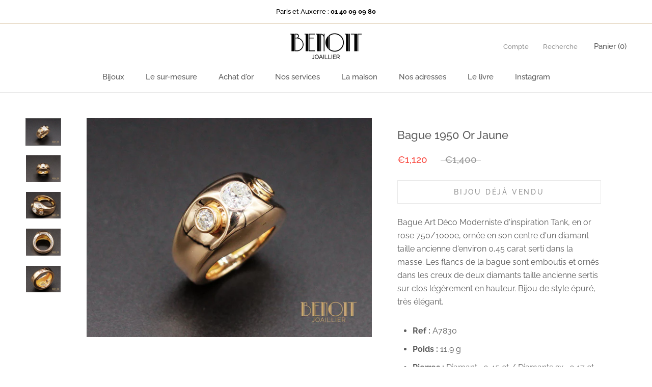

--- FILE ---
content_type: text/html; charset=utf-8
request_url: https://www.benoitjoaillier.com/products/bague-1950-or-jaune
body_size: 24473
content:
<!doctype html>

<html class="no-js" lang="fr">
  <head>
    <!-- Google Tag Manager -->
<script>(function(w,d,s,l,i){w[l]=w[l]||[];w[l].push({'gtm.start':
new Date().getTime(),event:'gtm.js'});var f=d.getElementsByTagName(s)[0],
j=d.createElement(s),dl=l!='dataLayer'?'&l='+l:'';j.async=true;j.src=
'https://www.googletagmanager.com/gtm.js?id='+i+dl;f.parentNode.insertBefore(j,f);
})(window,document,'script','dataLayer','GTM-KPMHKNV');</script>
<!-- End Google Tag Manager -->
    <meta charset="utf-8"> 
    <meta http-equiv="X-UA-Compatible" content="IE=edge,chrome=1">
    <meta name="viewport" content="width=device-width, initial-scale=1.0, height=device-height, minimum-scale=1.0, user-scalable=0">
    <meta name="theme-color" content="">

    <title>
      Bague 1950 Or Jaune &ndash; Benoit Joaillier
    </title><meta name="description" content="Bague Art Déco Moderniste d&#39;inspiration Tank, en or rose 750/1000e, ornée en son centre d&#39;un diamant taille ancienne d&#39;environ 0,45 carat serti dans la masse. Les flancs de la bague sont emboutis et ornés dans les creux de deux diamants taille ancienne sertis sur clos légèrement en hauteur. Bijou de style épuré, très é"><link rel="canonical" href="https://www.benoitjoaillier.com/products/bague-1950-or-jaune"><link rel="shortcut icon" href="//www.benoitjoaillier.com/cdn/shop/files/b_32x32.png?v=1613745205" type="image/png"><meta property="og:type" content="product">
  <meta property="og:title" content="Bague 1950 Or Jaune"><meta property="og:image" content="http://www.benoitjoaillier.com/cdn/shop/products/A7830a_grande.jpg?v=1530202270">
    <meta property="og:image:secure_url" content="https://www.benoitjoaillier.com/cdn/shop/products/A7830a_grande.jpg?v=1530202270"><meta property="og:image" content="http://www.benoitjoaillier.com/cdn/shop/products/A7830b_grande.jpg?v=1530202271">
    <meta property="og:image:secure_url" content="https://www.benoitjoaillier.com/cdn/shop/products/A7830b_grande.jpg?v=1530202271"><meta property="og:image" content="http://www.benoitjoaillier.com/cdn/shop/products/A7830c_grande.jpg?v=1530202273">
    <meta property="og:image:secure_url" content="https://www.benoitjoaillier.com/cdn/shop/products/A7830c_grande.jpg?v=1530202273"><meta property="og:price:amount" content="1,120.00">
  <meta property="og:price:currency" content="EUR"><meta property="og:description" content="Bague Art Déco Moderniste d&#39;inspiration Tank, en or rose 750/1000e, ornée en son centre d&#39;un diamant taille ancienne d&#39;environ 0,45 carat serti dans la masse. Les flancs de la bague sont emboutis et ornés dans les creux de deux diamants taille ancienne sertis sur clos légèrement en hauteur. Bijou de style épuré, très é"><meta property="og:url" content="https://www.benoitjoaillier.com/products/bague-1950-or-jaune">
<meta property="og:site_name" content="Benoit Joaillier"><meta name="twitter:card" content="summary"><meta name="twitter:title" content="Bague 1950 Or Jaune">
  <meta name="twitter:description" content="

Bague Art Déco Moderniste d&#39;inspiration Tank, en or rose 750/1000e, ornée en son centre d&#39;un diamant taille ancienne d&#39;environ 0,45 carat serti dans la masse. Les flancs de la bague sont emboutis et ornés dans les creux de deux diamants taille ancienne sertis sur clos légèrement en hauteur. Bijou de style épuré, très élégant.


Ref : A7830

Poids : 11,9 g

Pierres : Diamant ~0,45 ct / Diamants 2x ~0,17 ct


Dimensions : largeur max 13 mm

Taille : 47 (mise à taille offerte)

Epoque : 1950

 
Si vous souhaitez vendre votre or, vendre vos bijoux anciens, bijoux d&#39;occasion et bijoux signés ou même vos diamants, la société Benoit Joaillier se tient à votre disposition dans ses deux boutiques à Paris  (1, rue de Bérite 75006, 3 rue de Tlemcen 75020) ainsi que celle d&#39;Auxerre (21, rue de la Draperie 89000).">
  <meta name="twitter:image" content="https://www.benoitjoaillier.com/cdn/shop/products/A7830a_600x600_crop_center.jpg?v=1530202270">

    <script>window.performance && window.performance.mark && window.performance.mark('shopify.content_for_header.start');</script><meta name="google-site-verification" content="b4o2T4S-bAlDPPbTeg8Anlue8dmx0PWj3APv7_vA4OU">
<meta name="google-site-verification" content="GdZ_y6BoM1mC6UFUP66Bbp8RUXIME0_qijj3k094ilM">
<meta name="facebook-domain-verification" content="eiedqhtlcu4vgq7stxo14jr8gem0gv">
<meta id="shopify-digital-wallet" name="shopify-digital-wallet" content="/10020874/digital_wallets/dialog">
<meta name="shopify-checkout-api-token" content="80e7e829a17b2d8ef24ba76bd5fc1496">
<meta id="in-context-paypal-metadata" data-shop-id="10020874" data-venmo-supported="false" data-environment="production" data-locale="fr_FR" data-paypal-v4="true" data-currency="EUR">
<link rel="alternate" type="application/json+oembed" href="https://www.benoitjoaillier.com/products/bague-1950-or-jaune.oembed">
<script async="async" src="/checkouts/internal/preloads.js?locale=fr-FR"></script>
<script id="shopify-features" type="application/json">{"accessToken":"80e7e829a17b2d8ef24ba76bd5fc1496","betas":["rich-media-storefront-analytics"],"domain":"www.benoitjoaillier.com","predictiveSearch":true,"shopId":10020874,"locale":"fr"}</script>
<script>var Shopify = Shopify || {};
Shopify.shop = "benoit-joaillier.myshopify.com";
Shopify.locale = "fr";
Shopify.currency = {"active":"EUR","rate":"1.0"};
Shopify.country = "FR";
Shopify.theme = {"name":"Benoit Joaillier v2","id":32135479362,"schema_name":"Prestige","schema_version":"1.1.3","theme_store_id":855,"role":"main"};
Shopify.theme.handle = "null";
Shopify.theme.style = {"id":null,"handle":null};
Shopify.cdnHost = "www.benoitjoaillier.com/cdn";
Shopify.routes = Shopify.routes || {};
Shopify.routes.root = "/";</script>
<script type="module">!function(o){(o.Shopify=o.Shopify||{}).modules=!0}(window);</script>
<script>!function(o){function n(){var o=[];function n(){o.push(Array.prototype.slice.apply(arguments))}return n.q=o,n}var t=o.Shopify=o.Shopify||{};t.loadFeatures=n(),t.autoloadFeatures=n()}(window);</script>
<script id="shop-js-analytics" type="application/json">{"pageType":"product"}</script>
<script defer="defer" async type="module" src="//www.benoitjoaillier.com/cdn/shopifycloud/shop-js/modules/v2/client.init-shop-cart-sync_BcDpqI9l.fr.esm.js"></script>
<script defer="defer" async type="module" src="//www.benoitjoaillier.com/cdn/shopifycloud/shop-js/modules/v2/chunk.common_a1Rf5Dlz.esm.js"></script>
<script defer="defer" async type="module" src="//www.benoitjoaillier.com/cdn/shopifycloud/shop-js/modules/v2/chunk.modal_Djra7sW9.esm.js"></script>
<script type="module">
  await import("//www.benoitjoaillier.com/cdn/shopifycloud/shop-js/modules/v2/client.init-shop-cart-sync_BcDpqI9l.fr.esm.js");
await import("//www.benoitjoaillier.com/cdn/shopifycloud/shop-js/modules/v2/chunk.common_a1Rf5Dlz.esm.js");
await import("//www.benoitjoaillier.com/cdn/shopifycloud/shop-js/modules/v2/chunk.modal_Djra7sW9.esm.js");

  window.Shopify.SignInWithShop?.initShopCartSync?.({"fedCMEnabled":true,"windoidEnabled":true});

</script>
<script>(function() {
  var isLoaded = false;
  function asyncLoad() {
    if (isLoaded) return;
    isLoaded = true;
    var urls = ["https:\/\/chimpstatic.com\/mcjs-connected\/js\/users\/b5e1adf289b97f1f91c74fa23\/77bbbf24c86b1640debf68f83.js?shop=benoit-joaillier.myshopify.com","https:\/\/shopify.covet.pics\/covet-pics-widget-inject.js?shop=benoit-joaillier.myshopify.com","https:\/\/d1564fddzjmdj5.cloudfront.net\/initializercolissimo.js?app_name=happycolissimo\u0026cloud=d1564fddzjmdj5.cloudfront.net\u0026shop=benoit-joaillier.myshopify.com","https:\/\/na.shgcdn3.com\/pixel-collector.js?shop=benoit-joaillier.myshopify.com"];
    for (var i = 0; i < urls.length; i++) {
      var s = document.createElement('script');
      s.type = 'text/javascript';
      s.async = true;
      s.src = urls[i];
      var x = document.getElementsByTagName('script')[0];
      x.parentNode.insertBefore(s, x);
    }
  };
  if(window.attachEvent) {
    window.attachEvent('onload', asyncLoad);
  } else {
    window.addEventListener('load', asyncLoad, false);
  }
})();</script>
<script id="__st">var __st={"a":10020874,"offset":3600,"reqid":"8983c83c-071e-4d80-9f90-e5688ee0965b-1769198054","pageurl":"www.benoitjoaillier.com\/products\/bague-1950-or-jaune","u":"b6f72e526ede","p":"product","rtyp":"product","rid":1429418213442};</script>
<script>window.ShopifyPaypalV4VisibilityTracking = true;</script>
<script id="captcha-bootstrap">!function(){'use strict';const t='contact',e='account',n='new_comment',o=[[t,t],['blogs',n],['comments',n],[t,'customer']],c=[[e,'customer_login'],[e,'guest_login'],[e,'recover_customer_password'],[e,'create_customer']],r=t=>t.map((([t,e])=>`form[action*='/${t}']:not([data-nocaptcha='true']) input[name='form_type'][value='${e}']`)).join(','),a=t=>()=>t?[...document.querySelectorAll(t)].map((t=>t.form)):[];function s(){const t=[...o],e=r(t);return a(e)}const i='password',u='form_key',d=['recaptcha-v3-token','g-recaptcha-response','h-captcha-response',i],f=()=>{try{return window.sessionStorage}catch{return}},m='__shopify_v',_=t=>t.elements[u];function p(t,e,n=!1){try{const o=window.sessionStorage,c=JSON.parse(o.getItem(e)),{data:r}=function(t){const{data:e,action:n}=t;return t[m]||n?{data:e,action:n}:{data:t,action:n}}(c);for(const[e,n]of Object.entries(r))t.elements[e]&&(t.elements[e].value=n);n&&o.removeItem(e)}catch(o){console.error('form repopulation failed',{error:o})}}const l='form_type',E='cptcha';function T(t){t.dataset[E]=!0}const w=window,h=w.document,L='Shopify',v='ce_forms',y='captcha';let A=!1;((t,e)=>{const n=(g='f06e6c50-85a8-45c8-87d0-21a2b65856fe',I='https://cdn.shopify.com/shopifycloud/storefront-forms-hcaptcha/ce_storefront_forms_captcha_hcaptcha.v1.5.2.iife.js',D={infoText:'Protégé par hCaptcha',privacyText:'Confidentialité',termsText:'Conditions'},(t,e,n)=>{const o=w[L][v],c=o.bindForm;if(c)return c(t,g,e,D).then(n);var r;o.q.push([[t,g,e,D],n]),r=I,A||(h.body.append(Object.assign(h.createElement('script'),{id:'captcha-provider',async:!0,src:r})),A=!0)});var g,I,D;w[L]=w[L]||{},w[L][v]=w[L][v]||{},w[L][v].q=[],w[L][y]=w[L][y]||{},w[L][y].protect=function(t,e){n(t,void 0,e),T(t)},Object.freeze(w[L][y]),function(t,e,n,w,h,L){const[v,y,A,g]=function(t,e,n){const i=e?o:[],u=t?c:[],d=[...i,...u],f=r(d),m=r(i),_=r(d.filter((([t,e])=>n.includes(e))));return[a(f),a(m),a(_),s()]}(w,h,L),I=t=>{const e=t.target;return e instanceof HTMLFormElement?e:e&&e.form},D=t=>v().includes(t);t.addEventListener('submit',(t=>{const e=I(t);if(!e)return;const n=D(e)&&!e.dataset.hcaptchaBound&&!e.dataset.recaptchaBound,o=_(e),c=g().includes(e)&&(!o||!o.value);(n||c)&&t.preventDefault(),c&&!n&&(function(t){try{if(!f())return;!function(t){const e=f();if(!e)return;const n=_(t);if(!n)return;const o=n.value;o&&e.removeItem(o)}(t);const e=Array.from(Array(32),(()=>Math.random().toString(36)[2])).join('');!function(t,e){_(t)||t.append(Object.assign(document.createElement('input'),{type:'hidden',name:u})),t.elements[u].value=e}(t,e),function(t,e){const n=f();if(!n)return;const o=[...t.querySelectorAll(`input[type='${i}']`)].map((({name:t})=>t)),c=[...d,...o],r={};for(const[a,s]of new FormData(t).entries())c.includes(a)||(r[a]=s);n.setItem(e,JSON.stringify({[m]:1,action:t.action,data:r}))}(t,e)}catch(e){console.error('failed to persist form',e)}}(e),e.submit())}));const S=(t,e)=>{t&&!t.dataset[E]&&(n(t,e.some((e=>e===t))),T(t))};for(const o of['focusin','change'])t.addEventListener(o,(t=>{const e=I(t);D(e)&&S(e,y())}));const B=e.get('form_key'),M=e.get(l),P=B&&M;t.addEventListener('DOMContentLoaded',(()=>{const t=y();if(P)for(const e of t)e.elements[l].value===M&&p(e,B);[...new Set([...A(),...v().filter((t=>'true'===t.dataset.shopifyCaptcha))])].forEach((e=>S(e,t)))}))}(h,new URLSearchParams(w.location.search),n,t,e,['guest_login'])})(!0,!0)}();</script>
<script integrity="sha256-4kQ18oKyAcykRKYeNunJcIwy7WH5gtpwJnB7kiuLZ1E=" data-source-attribution="shopify.loadfeatures" defer="defer" src="//www.benoitjoaillier.com/cdn/shopifycloud/storefront/assets/storefront/load_feature-a0a9edcb.js" crossorigin="anonymous"></script>
<script data-source-attribution="shopify.dynamic_checkout.dynamic.init">var Shopify=Shopify||{};Shopify.PaymentButton=Shopify.PaymentButton||{isStorefrontPortableWallets:!0,init:function(){window.Shopify.PaymentButton.init=function(){};var t=document.createElement("script");t.src="https://www.benoitjoaillier.com/cdn/shopifycloud/portable-wallets/latest/portable-wallets.fr.js",t.type="module",document.head.appendChild(t)}};
</script>
<script data-source-attribution="shopify.dynamic_checkout.buyer_consent">
  function portableWalletsHideBuyerConsent(e){var t=document.getElementById("shopify-buyer-consent"),n=document.getElementById("shopify-subscription-policy-button");t&&n&&(t.classList.add("hidden"),t.setAttribute("aria-hidden","true"),n.removeEventListener("click",e))}function portableWalletsShowBuyerConsent(e){var t=document.getElementById("shopify-buyer-consent"),n=document.getElementById("shopify-subscription-policy-button");t&&n&&(t.classList.remove("hidden"),t.removeAttribute("aria-hidden"),n.addEventListener("click",e))}window.Shopify?.PaymentButton&&(window.Shopify.PaymentButton.hideBuyerConsent=portableWalletsHideBuyerConsent,window.Shopify.PaymentButton.showBuyerConsent=portableWalletsShowBuyerConsent);
</script>
<script data-source-attribution="shopify.dynamic_checkout.cart.bootstrap">document.addEventListener("DOMContentLoaded",(function(){function t(){return document.querySelector("shopify-accelerated-checkout-cart, shopify-accelerated-checkout")}if(t())Shopify.PaymentButton.init();else{new MutationObserver((function(e,n){t()&&(Shopify.PaymentButton.init(),n.disconnect())})).observe(document.body,{childList:!0,subtree:!0})}}));
</script>
<link id="shopify-accelerated-checkout-styles" rel="stylesheet" media="screen" href="https://www.benoitjoaillier.com/cdn/shopifycloud/portable-wallets/latest/accelerated-checkout-backwards-compat.css" crossorigin="anonymous">
<style id="shopify-accelerated-checkout-cart">
        #shopify-buyer-consent {
  margin-top: 1em;
  display: inline-block;
  width: 100%;
}

#shopify-buyer-consent.hidden {
  display: none;
}

#shopify-subscription-policy-button {
  background: none;
  border: none;
  padding: 0;
  text-decoration: underline;
  font-size: inherit;
  cursor: pointer;
}

#shopify-subscription-policy-button::before {
  box-shadow: none;
}

      </style>

<script>window.performance && window.performance.mark && window.performance.mark('shopify.content_for_header.end');</script>

    <link rel="stylesheet" href="//www.benoitjoaillier.com/cdn/shop/t/9/assets/theme.scss.css?v=40485604707039538361765296648">

    <script>
      // This allows to expose several variables to the global scope, to be used in scripts
      window.theme = {
        template: "product",
        shopCurrency: "EUR",
        moneyFormat: "\u0026euro;{{amount}}",
        moneyWithCurrencyFormat: "\u0026euro;{{amount}} EUR",
        currencyConversionEnabled: false,
        currencyConversionMoneyFormat: "money_format",
        currencyConversionRoundAmounts: true,
        searchMode: "product,article",
        showPageTransition: true,
        showElementStaggering: true,
        showImageZooming: false
      };

      window.languages = {
        cartAddNote: "Ajouter une note",
        cartEditNote: "Editer la note",
        productImageLoadingError: "L\u0026#39;image n\u0026#39;a pas pu être chargée. Essayez de recharger la page.",
        productFormAddToCart: "Ajouter au panier",
        productFormUnavailable: "Indisponible",
        productFormSoldOut: "Bijou déjà vendu",
        shippingEstimatorOneResult: "1 option disponible :",
        shippingEstimatorMoreResults: "{{count}} options disponibles :",
        shippingEstimatorNoResults: "Nous ne livrons pas à cette adresse."
      };

      window.lazySizesConfig = {
        loadHidden: false,
        hFac: 0.5,
        expFactor: 2,
        ricTimeout: 150,
        lazyClass: 'Image--lazyLoad',
        loadingClass: 'Image--lazyLoading',
        loadedClass: 'Image--lazyLoaded'
      };

      document.documentElement.className = document.documentElement.className.replace('no-js', 'js');
      document.documentElement.style.setProperty('--window-height', window.innerHeight + 'px');

      // We do a quick detection of some features (we could use Modernizr but for so little...)
      (function() {
        document.documentElement.className += ((window.CSS && window.CSS.supports('(position: sticky) or (position: -webkit-sticky)')) ? ' supports-sticky' : ' no-supports-sticky');
        document.documentElement.className += (window.matchMedia('(-moz-touch-enabled: 1), (hover: none)')).matches ? ' no-supports-hover' : ' supports-hover';
      }());

      window.onpageshow = function (event) {
        if (event.persisted) {
          window.location.reload();
        }
      };
    </script>

    <script src="//www.benoitjoaillier.com/cdn/shop/t/9/assets/lazysizes.min.js?v=174358363404432586981530630261" async></script>

    
<script src="https://polyfill-fastly.net/v2/polyfill.min.js?features=fetch,Element.prototype.closest,Element.prototype.remove,Element.prototype.classList,Array.prototype.includes,Array.prototype.fill,Object.assign,CustomEvent,IntersectionObserver,IntersectionObserverEntry" defer></script>
    <script src="//www.benoitjoaillier.com/cdn/shop/t/9/assets/libs.min.js?v=88466822118989791001530630261" defer></script>
    <script src="//www.benoitjoaillier.com/cdn/shop/t/9/assets/theme.min.js?v=51694417927569828151530630262" defer></script>
    <script src="//www.benoitjoaillier.com/cdn/shop/t/9/assets/custom.js?v=8814717088703906631530630261" defer></script>

    
  <script type="application/ld+json">
  {
    "@context": "http://schema.org",
    "@type": "Product",
    "offers": {
      "@type": "Offer",
      "availability":"//schema.org/OutOfStock",
      "price": "1,120.00",
      "priceCurrency": "EUR"
    },
    "brand": "Benoit Joaillier",
    "name": "Bague 1950 Or Jaune",
    "description": "\n\nBague Art Déco Moderniste d'inspiration Tank, en or rose 750\/1000e, ornée en son centre d'un diamant taille ancienne d'environ 0,45 carat serti dans la masse. Les flancs de la bague sont emboutis et ornés dans les creux de deux diamants taille ancienne sertis sur clos légèrement en hauteur. Bijou de style épuré, très élégant.\n\n\nRef : A7830\n\nPoids : 11,9 g\n\nPierres : Diamant ~0,45 ct \/ Diamants 2x ~0,17 ct\n\n\nDimensions : largeur max 13 mm\n\nTaille : 47 (mise à taille offerte)\n\nEpoque : 1950\n\n \nSi vous souhaitez vendre votre or, vendre vos bijoux anciens, bijoux d'occasion et bijoux signés ou même vos diamants, la société Benoit Joaillier se tient à votre disposition dans ses deux boutiques à Paris  (1, rue de Bérite 75006, 3 rue de Tlemcen 75020) ainsi que celle d'Auxerre (21, rue de la Draperie 89000).",
    "category": "Bagues",
    "url": "https://www.benoitjoaillier.com/products/bague-1950-or-jaune",
    "image": {
      "@type": "ImageObject",
      "url": "https://www.benoitjoaillier.com/cdn/shop/products/A7830a_1024x1024.jpg?v=1530202270",
      "image": "https://www.benoitjoaillier.com/cdn/shop/products/A7830a_1024x1024.jpg?v=1530202270",
      "name": "Bague 1950 Or Jaune",
      "width": 1024,
      "height": 1024
    }
  }
  </script>

  
  
<!--Gem_Page_Header_Script-->
<!-- "snippets/gem-app-header-scripts.liquid" was not rendered, the associated app was uninstalled -->
<!--End_Gem_Page_Header_Script-->

  

<script type="text/javascript">
  
    window.SHG_CUSTOMER = null;
  
</script>










<link href="https://monorail-edge.shopifysvc.com" rel="dns-prefetch">
<script>(function(){if ("sendBeacon" in navigator && "performance" in window) {try {var session_token_from_headers = performance.getEntriesByType('navigation')[0].serverTiming.find(x => x.name == '_s').description;} catch {var session_token_from_headers = undefined;}var session_cookie_matches = document.cookie.match(/_shopify_s=([^;]*)/);var session_token_from_cookie = session_cookie_matches && session_cookie_matches.length === 2 ? session_cookie_matches[1] : "";var session_token = session_token_from_headers || session_token_from_cookie || "";function handle_abandonment_event(e) {var entries = performance.getEntries().filter(function(entry) {return /monorail-edge.shopifysvc.com/.test(entry.name);});if (!window.abandonment_tracked && entries.length === 0) {window.abandonment_tracked = true;var currentMs = Date.now();var navigation_start = performance.timing.navigationStart;var payload = {shop_id: 10020874,url: window.location.href,navigation_start,duration: currentMs - navigation_start,session_token,page_type: "product"};window.navigator.sendBeacon("https://monorail-edge.shopifysvc.com/v1/produce", JSON.stringify({schema_id: "online_store_buyer_site_abandonment/1.1",payload: payload,metadata: {event_created_at_ms: currentMs,event_sent_at_ms: currentMs}}));}}window.addEventListener('pagehide', handle_abandonment_event);}}());</script>
<script id="web-pixels-manager-setup">(function e(e,d,r,n,o){if(void 0===o&&(o={}),!Boolean(null===(a=null===(i=window.Shopify)||void 0===i?void 0:i.analytics)||void 0===a?void 0:a.replayQueue)){var i,a;window.Shopify=window.Shopify||{};var t=window.Shopify;t.analytics=t.analytics||{};var s=t.analytics;s.replayQueue=[],s.publish=function(e,d,r){return s.replayQueue.push([e,d,r]),!0};try{self.performance.mark("wpm:start")}catch(e){}var l=function(){var e={modern:/Edge?\/(1{2}[4-9]|1[2-9]\d|[2-9]\d{2}|\d{4,})\.\d+(\.\d+|)|Firefox\/(1{2}[4-9]|1[2-9]\d|[2-9]\d{2}|\d{4,})\.\d+(\.\d+|)|Chrom(ium|e)\/(9{2}|\d{3,})\.\d+(\.\d+|)|(Maci|X1{2}).+ Version\/(15\.\d+|(1[6-9]|[2-9]\d|\d{3,})\.\d+)([,.]\d+|)( \(\w+\)|)( Mobile\/\w+|) Safari\/|Chrome.+OPR\/(9{2}|\d{3,})\.\d+\.\d+|(CPU[ +]OS|iPhone[ +]OS|CPU[ +]iPhone|CPU IPhone OS|CPU iPad OS)[ +]+(15[._]\d+|(1[6-9]|[2-9]\d|\d{3,})[._]\d+)([._]\d+|)|Android:?[ /-](13[3-9]|1[4-9]\d|[2-9]\d{2}|\d{4,})(\.\d+|)(\.\d+|)|Android.+Firefox\/(13[5-9]|1[4-9]\d|[2-9]\d{2}|\d{4,})\.\d+(\.\d+|)|Android.+Chrom(ium|e)\/(13[3-9]|1[4-9]\d|[2-9]\d{2}|\d{4,})\.\d+(\.\d+|)|SamsungBrowser\/([2-9]\d|\d{3,})\.\d+/,legacy:/Edge?\/(1[6-9]|[2-9]\d|\d{3,})\.\d+(\.\d+|)|Firefox\/(5[4-9]|[6-9]\d|\d{3,})\.\d+(\.\d+|)|Chrom(ium|e)\/(5[1-9]|[6-9]\d|\d{3,})\.\d+(\.\d+|)([\d.]+$|.*Safari\/(?![\d.]+ Edge\/[\d.]+$))|(Maci|X1{2}).+ Version\/(10\.\d+|(1[1-9]|[2-9]\d|\d{3,})\.\d+)([,.]\d+|)( \(\w+\)|)( Mobile\/\w+|) Safari\/|Chrome.+OPR\/(3[89]|[4-9]\d|\d{3,})\.\d+\.\d+|(CPU[ +]OS|iPhone[ +]OS|CPU[ +]iPhone|CPU IPhone OS|CPU iPad OS)[ +]+(10[._]\d+|(1[1-9]|[2-9]\d|\d{3,})[._]\d+)([._]\d+|)|Android:?[ /-](13[3-9]|1[4-9]\d|[2-9]\d{2}|\d{4,})(\.\d+|)(\.\d+|)|Mobile Safari.+OPR\/([89]\d|\d{3,})\.\d+\.\d+|Android.+Firefox\/(13[5-9]|1[4-9]\d|[2-9]\d{2}|\d{4,})\.\d+(\.\d+|)|Android.+Chrom(ium|e)\/(13[3-9]|1[4-9]\d|[2-9]\d{2}|\d{4,})\.\d+(\.\d+|)|Android.+(UC? ?Browser|UCWEB|U3)[ /]?(15\.([5-9]|\d{2,})|(1[6-9]|[2-9]\d|\d{3,})\.\d+)\.\d+|SamsungBrowser\/(5\.\d+|([6-9]|\d{2,})\.\d+)|Android.+MQ{2}Browser\/(14(\.(9|\d{2,})|)|(1[5-9]|[2-9]\d|\d{3,})(\.\d+|))(\.\d+|)|K[Aa][Ii]OS\/(3\.\d+|([4-9]|\d{2,})\.\d+)(\.\d+|)/},d=e.modern,r=e.legacy,n=navigator.userAgent;return n.match(d)?"modern":n.match(r)?"legacy":"unknown"}(),u="modern"===l?"modern":"legacy",c=(null!=n?n:{modern:"",legacy:""})[u],f=function(e){return[e.baseUrl,"/wpm","/b",e.hashVersion,"modern"===e.buildTarget?"m":"l",".js"].join("")}({baseUrl:d,hashVersion:r,buildTarget:u}),m=function(e){var d=e.version,r=e.bundleTarget,n=e.surface,o=e.pageUrl,i=e.monorailEndpoint;return{emit:function(e){var a=e.status,t=e.errorMsg,s=(new Date).getTime(),l=JSON.stringify({metadata:{event_sent_at_ms:s},events:[{schema_id:"web_pixels_manager_load/3.1",payload:{version:d,bundle_target:r,page_url:o,status:a,surface:n,error_msg:t},metadata:{event_created_at_ms:s}}]});if(!i)return console&&console.warn&&console.warn("[Web Pixels Manager] No Monorail endpoint provided, skipping logging."),!1;try{return self.navigator.sendBeacon.bind(self.navigator)(i,l)}catch(e){}var u=new XMLHttpRequest;try{return u.open("POST",i,!0),u.setRequestHeader("Content-Type","text/plain"),u.send(l),!0}catch(e){return console&&console.warn&&console.warn("[Web Pixels Manager] Got an unhandled error while logging to Monorail."),!1}}}}({version:r,bundleTarget:l,surface:e.surface,pageUrl:self.location.href,monorailEndpoint:e.monorailEndpoint});try{o.browserTarget=l,function(e){var d=e.src,r=e.async,n=void 0===r||r,o=e.onload,i=e.onerror,a=e.sri,t=e.scriptDataAttributes,s=void 0===t?{}:t,l=document.createElement("script"),u=document.querySelector("head"),c=document.querySelector("body");if(l.async=n,l.src=d,a&&(l.integrity=a,l.crossOrigin="anonymous"),s)for(var f in s)if(Object.prototype.hasOwnProperty.call(s,f))try{l.dataset[f]=s[f]}catch(e){}if(o&&l.addEventListener("load",o),i&&l.addEventListener("error",i),u)u.appendChild(l);else{if(!c)throw new Error("Did not find a head or body element to append the script");c.appendChild(l)}}({src:f,async:!0,onload:function(){if(!function(){var e,d;return Boolean(null===(d=null===(e=window.Shopify)||void 0===e?void 0:e.analytics)||void 0===d?void 0:d.initialized)}()){var d=window.webPixelsManager.init(e)||void 0;if(d){var r=window.Shopify.analytics;r.replayQueue.forEach((function(e){var r=e[0],n=e[1],o=e[2];d.publishCustomEvent(r,n,o)})),r.replayQueue=[],r.publish=d.publishCustomEvent,r.visitor=d.visitor,r.initialized=!0}}},onerror:function(){return m.emit({status:"failed",errorMsg:"".concat(f," has failed to load")})},sri:function(e){var d=/^sha384-[A-Za-z0-9+/=]+$/;return"string"==typeof e&&d.test(e)}(c)?c:"",scriptDataAttributes:o}),m.emit({status:"loading"})}catch(e){m.emit({status:"failed",errorMsg:(null==e?void 0:e.message)||"Unknown error"})}}})({shopId: 10020874,storefrontBaseUrl: "https://www.benoitjoaillier.com",extensionsBaseUrl: "https://extensions.shopifycdn.com/cdn/shopifycloud/web-pixels-manager",monorailEndpoint: "https://monorail-edge.shopifysvc.com/unstable/produce_batch",surface: "storefront-renderer",enabledBetaFlags: ["2dca8a86"],webPixelsConfigList: [{"id":"2184839492","configuration":"{\"site_id\":\"b3d52abe-27df-49b7-a463-dcc1b34fe390\",\"analytics_endpoint\":\"https:\\\/\\\/na.shgcdn3.com\"}","eventPayloadVersion":"v1","runtimeContext":"STRICT","scriptVersion":"695709fc3f146fa50a25299517a954f2","type":"APP","apiClientId":1158168,"privacyPurposes":["ANALYTICS","MARKETING","SALE_OF_DATA"],"dataSharingAdjustments":{"protectedCustomerApprovalScopes":["read_customer_personal_data"]}},{"id":"1213432132","configuration":"{\"config\":\"{\\\"pixel_id\\\":\\\"AW-1025223825\\\",\\\"target_country\\\":\\\"FR\\\",\\\"gtag_events\\\":[{\\\"type\\\":\\\"page_view\\\",\\\"action_label\\\":\\\"AW-1025223825\\\/ST3mCNzvp7kBEJHZ7ugD\\\"},{\\\"type\\\":\\\"purchase\\\",\\\"action_label\\\":\\\"AW-1025223825\\\/d2fTCN_vp7kBEJHZ7ugD\\\"},{\\\"type\\\":\\\"view_item\\\",\\\"action_label\\\":\\\"AW-1025223825\\\/u9YjCOLvp7kBEJHZ7ugD\\\"},{\\\"type\\\":\\\"add_to_cart\\\",\\\"action_label\\\":\\\"AW-1025223825\\\/1vJGCJr1p7kBEJHZ7ugD\\\"},{\\\"type\\\":\\\"begin_checkout\\\",\\\"action_label\\\":\\\"AW-1025223825\\\/PLILCJ31p7kBEJHZ7ugD\\\"},{\\\"type\\\":\\\"search\\\",\\\"action_label\\\":\\\"AW-1025223825\\\/qzFuCKD1p7kBEJHZ7ugD\\\"},{\\\"type\\\":\\\"add_payment_info\\\",\\\"action_label\\\":\\\"AW-1025223825\\\/YOooCKP1p7kBEJHZ7ugD\\\"}],\\\"enable_monitoring_mode\\\":false}\"}","eventPayloadVersion":"v1","runtimeContext":"OPEN","scriptVersion":"b2a88bafab3e21179ed38636efcd8a93","type":"APP","apiClientId":1780363,"privacyPurposes":[],"dataSharingAdjustments":{"protectedCustomerApprovalScopes":["read_customer_address","read_customer_email","read_customer_name","read_customer_personal_data","read_customer_phone"]}},{"id":"246939972","configuration":"{\"pixel_id\":\"257988248656107\",\"pixel_type\":\"facebook_pixel\",\"metaapp_system_user_token\":\"-\"}","eventPayloadVersion":"v1","runtimeContext":"OPEN","scriptVersion":"ca16bc87fe92b6042fbaa3acc2fbdaa6","type":"APP","apiClientId":2329312,"privacyPurposes":["ANALYTICS","MARKETING","SALE_OF_DATA"],"dataSharingAdjustments":{"protectedCustomerApprovalScopes":["read_customer_address","read_customer_email","read_customer_name","read_customer_personal_data","read_customer_phone"]}},{"id":"158368068","eventPayloadVersion":"v1","runtimeContext":"LAX","scriptVersion":"1","type":"CUSTOM","privacyPurposes":["MARKETING"],"name":"Meta pixel (migrated)"},{"id":"171344196","eventPayloadVersion":"v1","runtimeContext":"LAX","scriptVersion":"1","type":"CUSTOM","privacyPurposes":["ANALYTICS"],"name":"Google Analytics tag (migrated)"},{"id":"shopify-app-pixel","configuration":"{}","eventPayloadVersion":"v1","runtimeContext":"STRICT","scriptVersion":"0450","apiClientId":"shopify-pixel","type":"APP","privacyPurposes":["ANALYTICS","MARKETING"]},{"id":"shopify-custom-pixel","eventPayloadVersion":"v1","runtimeContext":"LAX","scriptVersion":"0450","apiClientId":"shopify-pixel","type":"CUSTOM","privacyPurposes":["ANALYTICS","MARKETING"]}],isMerchantRequest: false,initData: {"shop":{"name":"Benoit Joaillier","paymentSettings":{"currencyCode":"EUR"},"myshopifyDomain":"benoit-joaillier.myshopify.com","countryCode":"FR","storefrontUrl":"https:\/\/www.benoitjoaillier.com"},"customer":null,"cart":null,"checkout":null,"productVariants":[{"price":{"amount":1120.0,"currencyCode":"EUR"},"product":{"title":"Bague 1950 Or Jaune","vendor":"Benoit Joaillier","id":"1429418213442","untranslatedTitle":"Bague 1950 Or Jaune","url":"\/products\/bague-1950-or-jaune","type":"Bagues"},"id":"12582058393666","image":{"src":"\/\/www.benoitjoaillier.com\/cdn\/shop\/products\/A7830a.jpg?v=1530202270"},"sku":"A7830","title":"Default Title","untranslatedTitle":"Default Title"}],"purchasingCompany":null},},"https://www.benoitjoaillier.com/cdn","fcfee988w5aeb613cpc8e4bc33m6693e112",{"modern":"","legacy":""},{"shopId":"10020874","storefrontBaseUrl":"https:\/\/www.benoitjoaillier.com","extensionBaseUrl":"https:\/\/extensions.shopifycdn.com\/cdn\/shopifycloud\/web-pixels-manager","surface":"storefront-renderer","enabledBetaFlags":"[\"2dca8a86\"]","isMerchantRequest":"false","hashVersion":"fcfee988w5aeb613cpc8e4bc33m6693e112","publish":"custom","events":"[[\"page_viewed\",{}],[\"product_viewed\",{\"productVariant\":{\"price\":{\"amount\":1120.0,\"currencyCode\":\"EUR\"},\"product\":{\"title\":\"Bague 1950 Or Jaune\",\"vendor\":\"Benoit Joaillier\",\"id\":\"1429418213442\",\"untranslatedTitle\":\"Bague 1950 Or Jaune\",\"url\":\"\/products\/bague-1950-or-jaune\",\"type\":\"Bagues\"},\"id\":\"12582058393666\",\"image\":{\"src\":\"\/\/www.benoitjoaillier.com\/cdn\/shop\/products\/A7830a.jpg?v=1530202270\"},\"sku\":\"A7830\",\"title\":\"Default Title\",\"untranslatedTitle\":\"Default Title\"}}]]"});</script><script>
  window.ShopifyAnalytics = window.ShopifyAnalytics || {};
  window.ShopifyAnalytics.meta = window.ShopifyAnalytics.meta || {};
  window.ShopifyAnalytics.meta.currency = 'EUR';
  var meta = {"product":{"id":1429418213442,"gid":"gid:\/\/shopify\/Product\/1429418213442","vendor":"Benoit Joaillier","type":"Bagues","handle":"bague-1950-or-jaune","variants":[{"id":12582058393666,"price":112000,"name":"Bague 1950 Or Jaune","public_title":null,"sku":"A7830"}],"remote":false},"page":{"pageType":"product","resourceType":"product","resourceId":1429418213442,"requestId":"8983c83c-071e-4d80-9f90-e5688ee0965b-1769198054"}};
  for (var attr in meta) {
    window.ShopifyAnalytics.meta[attr] = meta[attr];
  }
</script>
<script class="analytics">
  (function () {
    var customDocumentWrite = function(content) {
      var jquery = null;

      if (window.jQuery) {
        jquery = window.jQuery;
      } else if (window.Checkout && window.Checkout.$) {
        jquery = window.Checkout.$;
      }

      if (jquery) {
        jquery('body').append(content);
      }
    };

    var hasLoggedConversion = function(token) {
      if (token) {
        return document.cookie.indexOf('loggedConversion=' + token) !== -1;
      }
      return false;
    }

    var setCookieIfConversion = function(token) {
      if (token) {
        var twoMonthsFromNow = new Date(Date.now());
        twoMonthsFromNow.setMonth(twoMonthsFromNow.getMonth() + 2);

        document.cookie = 'loggedConversion=' + token + '; expires=' + twoMonthsFromNow;
      }
    }

    var trekkie = window.ShopifyAnalytics.lib = window.trekkie = window.trekkie || [];
    if (trekkie.integrations) {
      return;
    }
    trekkie.methods = [
      'identify',
      'page',
      'ready',
      'track',
      'trackForm',
      'trackLink'
    ];
    trekkie.factory = function(method) {
      return function() {
        var args = Array.prototype.slice.call(arguments);
        args.unshift(method);
        trekkie.push(args);
        return trekkie;
      };
    };
    for (var i = 0; i < trekkie.methods.length; i++) {
      var key = trekkie.methods[i];
      trekkie[key] = trekkie.factory(key);
    }
    trekkie.load = function(config) {
      trekkie.config = config || {};
      trekkie.config.initialDocumentCookie = document.cookie;
      var first = document.getElementsByTagName('script')[0];
      var script = document.createElement('script');
      script.type = 'text/javascript';
      script.onerror = function(e) {
        var scriptFallback = document.createElement('script');
        scriptFallback.type = 'text/javascript';
        scriptFallback.onerror = function(error) {
                var Monorail = {
      produce: function produce(monorailDomain, schemaId, payload) {
        var currentMs = new Date().getTime();
        var event = {
          schema_id: schemaId,
          payload: payload,
          metadata: {
            event_created_at_ms: currentMs,
            event_sent_at_ms: currentMs
          }
        };
        return Monorail.sendRequest("https://" + monorailDomain + "/v1/produce", JSON.stringify(event));
      },
      sendRequest: function sendRequest(endpointUrl, payload) {
        // Try the sendBeacon API
        if (window && window.navigator && typeof window.navigator.sendBeacon === 'function' && typeof window.Blob === 'function' && !Monorail.isIos12()) {
          var blobData = new window.Blob([payload], {
            type: 'text/plain'
          });

          if (window.navigator.sendBeacon(endpointUrl, blobData)) {
            return true;
          } // sendBeacon was not successful

        } // XHR beacon

        var xhr = new XMLHttpRequest();

        try {
          xhr.open('POST', endpointUrl);
          xhr.setRequestHeader('Content-Type', 'text/plain');
          xhr.send(payload);
        } catch (e) {
          console.log(e);
        }

        return false;
      },
      isIos12: function isIos12() {
        return window.navigator.userAgent.lastIndexOf('iPhone; CPU iPhone OS 12_') !== -1 || window.navigator.userAgent.lastIndexOf('iPad; CPU OS 12_') !== -1;
      }
    };
    Monorail.produce('monorail-edge.shopifysvc.com',
      'trekkie_storefront_load_errors/1.1',
      {shop_id: 10020874,
      theme_id: 32135479362,
      app_name: "storefront",
      context_url: window.location.href,
      source_url: "//www.benoitjoaillier.com/cdn/s/trekkie.storefront.8d95595f799fbf7e1d32231b9a28fd43b70c67d3.min.js"});

        };
        scriptFallback.async = true;
        scriptFallback.src = '//www.benoitjoaillier.com/cdn/s/trekkie.storefront.8d95595f799fbf7e1d32231b9a28fd43b70c67d3.min.js';
        first.parentNode.insertBefore(scriptFallback, first);
      };
      script.async = true;
      script.src = '//www.benoitjoaillier.com/cdn/s/trekkie.storefront.8d95595f799fbf7e1d32231b9a28fd43b70c67d3.min.js';
      first.parentNode.insertBefore(script, first);
    };
    trekkie.load(
      {"Trekkie":{"appName":"storefront","development":false,"defaultAttributes":{"shopId":10020874,"isMerchantRequest":null,"themeId":32135479362,"themeCityHash":"13304450453678609893","contentLanguage":"fr","currency":"EUR","eventMetadataId":"7d849a83-01ba-48ee-9d89-c218afc2698c"},"isServerSideCookieWritingEnabled":true,"monorailRegion":"shop_domain","enabledBetaFlags":["65f19447"]},"Session Attribution":{},"S2S":{"facebookCapiEnabled":true,"source":"trekkie-storefront-renderer","apiClientId":580111}}
    );

    var loaded = false;
    trekkie.ready(function() {
      if (loaded) return;
      loaded = true;

      window.ShopifyAnalytics.lib = window.trekkie;

      var originalDocumentWrite = document.write;
      document.write = customDocumentWrite;
      try { window.ShopifyAnalytics.merchantGoogleAnalytics.call(this); } catch(error) {};
      document.write = originalDocumentWrite;

      window.ShopifyAnalytics.lib.page(null,{"pageType":"product","resourceType":"product","resourceId":1429418213442,"requestId":"8983c83c-071e-4d80-9f90-e5688ee0965b-1769198054","shopifyEmitted":true});

      var match = window.location.pathname.match(/checkouts\/(.+)\/(thank_you|post_purchase)/)
      var token = match? match[1]: undefined;
      if (!hasLoggedConversion(token)) {
        setCookieIfConversion(token);
        window.ShopifyAnalytics.lib.track("Viewed Product",{"currency":"EUR","variantId":12582058393666,"productId":1429418213442,"productGid":"gid:\/\/shopify\/Product\/1429418213442","name":"Bague 1950 Or Jaune","price":"1120.00","sku":"A7830","brand":"Benoit Joaillier","variant":null,"category":"Bagues","nonInteraction":true,"remote":false},undefined,undefined,{"shopifyEmitted":true});
      window.ShopifyAnalytics.lib.track("monorail:\/\/trekkie_storefront_viewed_product\/1.1",{"currency":"EUR","variantId":12582058393666,"productId":1429418213442,"productGid":"gid:\/\/shopify\/Product\/1429418213442","name":"Bague 1950 Or Jaune","price":"1120.00","sku":"A7830","brand":"Benoit Joaillier","variant":null,"category":"Bagues","nonInteraction":true,"remote":false,"referer":"https:\/\/www.benoitjoaillier.com\/products\/bague-1950-or-jaune"});
      }
    });


        var eventsListenerScript = document.createElement('script');
        eventsListenerScript.async = true;
        eventsListenerScript.src = "//www.benoitjoaillier.com/cdn/shopifycloud/storefront/assets/shop_events_listener-3da45d37.js";
        document.getElementsByTagName('head')[0].appendChild(eventsListenerScript);

})();</script>
  <script>
  if (!window.ga || (window.ga && typeof window.ga !== 'function')) {
    window.ga = function ga() {
      (window.ga.q = window.ga.q || []).push(arguments);
      if (window.Shopify && window.Shopify.analytics && typeof window.Shopify.analytics.publish === 'function') {
        window.Shopify.analytics.publish("ga_stub_called", {}, {sendTo: "google_osp_migration"});
      }
      console.error("Shopify's Google Analytics stub called with:", Array.from(arguments), "\nSee https://help.shopify.com/manual/promoting-marketing/pixels/pixel-migration#google for more information.");
    };
    if (window.Shopify && window.Shopify.analytics && typeof window.Shopify.analytics.publish === 'function') {
      window.Shopify.analytics.publish("ga_stub_initialized", {}, {sendTo: "google_osp_migration"});
    }
  }
</script>
<script
  defer
  src="https://www.benoitjoaillier.com/cdn/shopifycloud/perf-kit/shopify-perf-kit-3.0.4.min.js"
  data-application="storefront-renderer"
  data-shop-id="10020874"
  data-render-region="gcp-us-east1"
  data-page-type="product"
  data-theme-instance-id="32135479362"
  data-theme-name="Prestige"
  data-theme-version="1.1.3"
  data-monorail-region="shop_domain"
  data-resource-timing-sampling-rate="10"
  data-shs="true"
  data-shs-beacon="true"
  data-shs-export-with-fetch="true"
  data-shs-logs-sample-rate="1"
  data-shs-beacon-endpoint="https://www.benoitjoaillier.com/api/collect"
></script>
</head>

  <body class="prestige--v1  template-product">

            
              <!-- "snippets/socialshopwave-helper.liquid" was not rendered, the associated app was uninstalled -->
            
    <a class="PageSkipLink u-visually-hidden" href="#main">Aller au contenu</a>
    <span class="LoadingBar"></span>
    <div class="PageOverlay"></div>
    <div class="PageTransition"></div>

    <div id="shopify-section-popup" class="shopify-section"></div>
    <div id="shopify-section-sidebar-menu" class="shopify-section"><section id="sidebar-menu" class="SidebarMenu Drawer Drawer--small Drawer--fromLeft" aria-hidden="true" data-section-id="sidebar-menu" data-section-type="sidebar-menu">
    <header class="Drawer__Header" data-drawer-animated-left>
      <button class="Drawer__Close Icon-Wrapper--clickable" data-action="close-drawer" data-drawer-id="sidebar-menu" aria-label="Fermer la navigation"><svg class="Icon Icon--close" role="presentation" viewBox="0 0 16 14">
      <path d="M15 0L1 14m14 0L1 0" stroke="currentColor" fill="none" fill-rule="evenodd"></path>
    </svg></button>
    </header>

    <div class="Drawer__Content">
      <div class="Drawer__Main" data-drawer-animated-left data-scrollable>
        <div class="Drawer__Container">
          <nav class="SidebarMenu__Nav SidebarMenu__Nav--primary" aria-label="Navigation latérale"><div class="Collapsible"><button class="Collapsible__Button Heading u-h6" data-action="toggle-collapsible" aria-expanded="false">Bijoux<span class="Collapsible__Plus"></span>
                  </button>

                  <div class="Collapsible__Inner">
                    <div class="Collapsible__Content"><div class="Collapsible"><button class="Collapsible__Button Heading Text--subdued Link--primary u-h7" data-action="toggle-collapsible" aria-expanded="false">CATÉGORIES<span class="Collapsible__Plus"></span>
                            </button>

                            <div class="Collapsible__Inner">
                              <div class="Collapsible__Content">
                                <ul class="Linklist Linklist--bordered Linklist--spacingLoose"><li class="Linklist__Item">
                                      <a href="/collections/tous-nos-bijoux" class="Text--subdued Link Link--primary">Tous les Bijoux</a>
                                    </li><li class="Linklist__Item">
                                      <a href="/collections/bagues" class="Text--subdued Link Link--primary">Toutes les Bagues</a>
                                    </li><li class="Linklist__Item">
                                      <a href="/collections/bracelets" class="Text--subdued Link Link--primary">Tous les Bracelets</a>
                                    </li><li class="Linklist__Item">
                                      <a href="/collections/colliers" class="Text--subdued Link Link--primary">Tous les Colliers</a>
                                    </li><li class="Linklist__Item">
                                      <a href="/collections/boucles-doreilles" class="Text--subdued Link Link--primary">Toutes les Boucles d&#39;oreilles</a>
                                    </li><li class="Linklist__Item">
                                      <a href="/collections/broches" class="Text--subdued Link Link--primary">Toutes les Broches</a>
                                    </li><li class="Linklist__Item">
                                      <a href="/collections/montres-boutons" class="Text--subdued Link Link--primary">Toutes les Montres</a>
                                    </li><li class="Linklist__Item">
                                      <a href="/collections/boutons-de-manchette" class="Text--subdued Link Link--primary">Tous les Boutons de Manchette</a>
                                    </li></ul>
                              </div>
                            </div></div><div class="Collapsible"><button class="Collapsible__Button Heading Text--subdued Link--primary u-h7" data-action="toggle-collapsible" aria-expanded="false">BIJOUX ANCIENS<span class="Collapsible__Plus"></span>
                            </button>

                            <div class="Collapsible__Inner">
                              <div class="Collapsible__Content">
                                <ul class="Linklist Linklist--bordered Linklist--spacingLoose"><li class="Linklist__Item">
                                      <a href="/collections/bijoux-anciens" class="Text--subdued Link Link--primary">Tous les Bijoux Anciens</a>
                                    </li><li class="Linklist__Item">
                                      <a href="/collections/art-deco" class="Text--subdued Link Link--primary">Art déco</a>
                                    </li><li class="Linklist__Item">
                                      <a href="/collections/tank-1" class="Text--subdued Link Link--primary">Tank</a>
                                    </li><li class="Linklist__Item">
                                      <a href="/collections/les-occasions-signees" class="Text--subdued Link Link--primary">Bijoux signés</a>
                                    </li><li class="Linklist__Item">
                                      <a href="/collections/xixe-siecle-debut-1900" class="Text--subdued Link Link--primary">XIXe - 1900</a>
                                    </li><li class="Linklist__Item">
                                      <a href="/collections/bijoux-anciens/Bagues" class="Text--subdued Link Link--primary">Bagues</a>
                                    </li><li class="Linklist__Item">
                                      <a href="/collections/bijoux-anciens/Colliers" class="Text--subdued Link Link--primary">Colliers</a>
                                    </li><li class="Linklist__Item">
                                      <a href="/collections/bijoux-anciens/Bracelets" class="Text--subdued Link Link--primary">Bracelets</a>
                                    </li><li class="Linklist__Item">
                                      <a href="/collections/bijoux-anciens/Broches" class="Text--subdued Link Link--primary">Broches</a>
                                    </li></ul>
                              </div>
                            </div></div><div class="Collapsible"><button class="Collapsible__Button Heading Text--subdued Link--primary u-h7" data-action="toggle-collapsible" aria-expanded="false">CRÉATIONS<span class="Collapsible__Plus"></span>
                            </button>

                            <div class="Collapsible__Inner">
                              <div class="Collapsible__Content">
                                <ul class="Linklist Linklist--bordered Linklist--spacingLoose"><li class="Linklist__Item">
                                      <a href="/collections/creations-benoit-joaillier" class="Text--subdued Link Link--primary">Toutes les Créations Benoit</a>
                                    </li><li class="Linklist__Item">
                                      <a href="/collections/diamants" class="Text--subdued Link Link--primary">Diamants</a>
                                    </li><li class="Linklist__Item">
                                      <a href="/collections/pierres-de-couleur" class="Text--subdued Link Link--primary">Pierres de couleur</a>
                                    </li><li class="Linklist__Item">
                                      <a href="/collections/alliances-creations" class="Text--subdued Link Link--primary">Alliances</a>
                                    </li><li class="Linklist__Item">
                                      <a href="/collections/creations-benoit-joaillier/Bagues" class="Text--subdued Link Link--primary">Bagues</a>
                                    </li><li class="Linklist__Item">
                                      <a href="/collections/creations-benoit-joaillier/Colliers" class="Text--subdued Link Link--primary">Colliers</a>
                                    </li><li class="Linklist__Item">
                                      <a href="/collections/creations-benoit-joaillier/Boucles" class="Text--subdued Link Link--primary">Boucles d&#39;oreilles</a>
                                    </li></ul>
                              </div>
                            </div></div><div class="Collapsible"><button class="Collapsible__Button Heading Text--subdued Link--primary u-h7" data-action="toggle-collapsible" aria-expanded="false">THÈMES<span class="Collapsible__Plus"></span>
                            </button>

                            <div class="Collapsible__Inner">
                              <div class="Collapsible__Content">
                                <ul class="Linklist Linklist--bordered Linklist--spacingLoose"><li class="Linklist__Item">
                                      <a href="/collections/les-recycles" class="Text--subdued Link Link--primary">Les Recyclés</a>
                                    </li><li class="Linklist__Item">
                                      <a href="/collections/alliances" class="Text--subdued Link Link--primary">Alliances</a>
                                    </li><li class="Linklist__Item">
                                      <a href="/collections/fiancailles" class="Text--subdued Link Link--primary">Fiançailles</a>
                                    </li><li class="Linklist__Item">
                                      <a href="/collections/cadeaux-de-naissance" class="Text--subdued Link Link--primary">Naissance</a>
                                    </li><li class="Linklist__Item">
                                      <a href="/collections/occasions-pour-hommes" class="Text--subdued Link Link--primary">Pour homme</a>
                                    </li><li class="Linklist__Item">
                                      <a href="/collections/cadeaux" class="Text--subdued Link Link--primary">Cadeaux</a>
                                    </li><li class="Linklist__Item">
                                      <a href="/collections/moderniste" class="Text--subdued Link Link--primary">Collection Argent &quot;Moderniste&quot;</a>
                                    </li></ul>
                              </div>
                            </div></div><div class="Collapsible"><button class="Collapsible__Button Heading Text--subdued Link--primary u-h7" data-action="toggle-collapsible" aria-expanded="false">BIJOUX VENDUS<span class="Collapsible__Plus"></span>
                            </button>

                            <div class="Collapsible__Inner">
                              <div class="Collapsible__Content">
                                <ul class="Linklist Linklist--bordered Linklist--spacingLoose"><li class="Linklist__Item">
                                      <a href="/collections/dernieres-ventes" class="Text--subdued Link Link--primary">Bijoux Anciens Vendus</a>
                                    </li><li class="Linklist__Item">
                                      <a href="/collections/nos-creations-vendues" class="Text--subdued Link Link--primary">Les Créations Vendues</a>
                                    </li></ul>
                              </div>
                            </div></div></div>
                  </div></div><div class="Collapsible"><a href="/pages/creation-de-bijoux-sur-mesures" class="Collapsible__Button Heading Link Link--primary u-h6">Le sur-mesure</a></div><div class="Collapsible"><button class="Collapsible__Button Heading u-h6" data-action="toggle-collapsible" aria-expanded="false">Achat d&#39;or<span class="Collapsible__Plus"></span>
                  </button>

                  <div class="Collapsible__Inner">
                    <div class="Collapsible__Content"><div class="Collapsible"><button class="Collapsible__Button Heading Text--subdued Link--primary u-h7" data-action="toggle-collapsible" aria-expanded="false">Procédure et conseils<span class="Collapsible__Plus"></span>
                            </button>

                            <div class="Collapsible__Inner">
                              <div class="Collapsible__Content">
                                <ul class="Linklist Linklist--bordered Linklist--spacingLoose"><li class="Linklist__Item">
                                      <a href="/pages/or-et-debris-d-or" class="Text--subdued Link Link--primary">Procédure de vente de votre or et bijoux</a>
                                    </li><li class="Linklist__Item">
                                      <a href="/pages/bien-vendre-son-or" class="Text--subdued Link Link--primary">Bien vendre son or</a>
                                    </li><li class="Linklist__Item">
                                      <a href="/pages/ou-vendre-son-or" class="Text--subdued Link Link--primary">Où vendre son or</a>
                                    </li><li class="Linklist__Item">
                                      <a href="/pages/rachat-dor-bourgogne" class="Text--subdued Link Link--primary">Rachat d&#39;or en Bourgogne</a>
                                    </li><li class="Linklist__Item">
                                      <a href="/pages/prix-du-gramme-d-or" class="Text--subdued Link Link--primary">Prix du gramme d&#39;or</a>
                                    </li></ul>
                              </div>
                            </div></div><div class="Collapsible"><button class="Collapsible__Button Heading Text--subdued Link--primary u-h7" data-action="toggle-collapsible" aria-expanded="false">Spécificités<span class="Collapsible__Plus"></span>
                            </button>

                            <div class="Collapsible__Inner">
                              <div class="Collapsible__Content">
                                <ul class="Linklist Linklist--bordered Linklist--spacingLoose"><li class="Linklist__Item">
                                      <a href="/pages/achat-et-expertise-de-bijoux" class="Text--subdued Link Link--primary">Vendre vos bijoux anciens</a>
                                    </li><li class="Linklist__Item">
                                      <a href="/pages/vendre-des-bijoux-doccasion" class="Text--subdued Link Link--primary">Vendre vos bijoux d&#39;occasion</a>
                                    </li><li class="Linklist__Item">
                                      <a href="/pages/pieces-d-or" class="Text--subdued Link Link--primary">Pièces d&#39;or</a>
                                    </li><li class="Linklist__Item">
                                      <a href="/pages/lingots-d-or" class="Text--subdued Link Link--primary">Lingot d&#39;or</a>
                                    </li><li class="Linklist__Item">
                                      <a href="/pages/diamants-et-pierres" class="Text--subdued Link Link--primary">Pierres et diamants</a>
                                    </li></ul>
                              </div>
                            </div></div></div>
                  </div></div><div class="Collapsible"><button class="Collapsible__Button Heading u-h6" data-action="toggle-collapsible" aria-expanded="false">Nos services<span class="Collapsible__Plus"></span>
                  </button>

                  <div class="Collapsible__Inner">
                    <div class="Collapsible__Content"><div class="Collapsible"><button class="Collapsible__Button Heading Text--subdued Link--primary u-h7" data-action="toggle-collapsible" aria-expanded="false">Nos prestations<span class="Collapsible__Plus"></span>
                            </button>

                            <div class="Collapsible__Inner">
                              <div class="Collapsible__Content">
                                <ul class="Linklist Linklist--bordered Linklist--spacingLoose"><li class="Linklist__Item">
                                      <a href="/pages/expertise-de-vos-bijoux-assurances" class="Text--subdued Link Link--primary">Expertise de vos bijoux (assurances)</a>
                                    </li><li class="Linklist__Item">
                                      <a href="/pages/reparations-joaillieres" class="Text--subdued Link Link--primary">Réparations joaillerie</a>
                                    </li><li class="Linklist__Item">
                                      <a href="/pages/bijoux-anciens" class="Text--subdued Link Link--primary">Vente de bijoux anciens</a>
                                    </li></ul>
                              </div>
                            </div></div><div class="Collapsible"><button class="Collapsible__Button Heading Text--subdued Link--primary u-h7" data-action="toggle-collapsible" aria-expanded="false">Conseils d&#39;entretien<span class="Collapsible__Plus"></span>
                            </button>

                            <div class="Collapsible__Inner">
                              <div class="Collapsible__Content">
                                <ul class="Linklist Linklist--bordered Linklist--spacingLoose"><li class="Linklist__Item">
                                      <a href="/pages/comment-prendre-soin-de-son-bijou" class="Text--subdued Link Link--primary">Comment prendre soin de vos bijoux</a>
                                    </li></ul>
                              </div>
                            </div></div></div>
                  </div></div><div class="Collapsible"><a href="/pages/benoit" class="Collapsible__Button Heading Link Link--primary u-h6">La maison</a></div><div class="Collapsible"><a href="/pages/ou-nous-trouver" class="Collapsible__Button Heading Link Link--primary u-h6">Nos adresses</a></div><div class="Collapsible"><a href="/products/benoit-joaillier-livre-1" class="Collapsible__Button Heading Link Link--primary u-h6">Le livre</a></div><div class="Collapsible"><a href="https://www.instagram.com/benoitjoaillier/" class="Collapsible__Button Heading Link Link--primary u-h6">Instagram</a></div></nav><nav class="SidebarMenu__Nav SidebarMenu__Nav--secondary">
            <ul class="Linklist Linklist--spacingLoose"><li class="Linklist__Item">
                  <a href="/account/login" class="Text--subdued Link Link--primary">Compte</a>
                </li><li class="Linklist__Item">
                <a href="/search" class="Text--subdued Link Link--primary" data-action="open-modal" aria-controls="Search">Recherche</a>
              </li>
            </ul>
          </nav>
        </div>
      </div><aside class="Drawer__Footer" data-drawer-animated-bottom><ul class="SidebarMenu__Social HorizontalList HorizontalList--spacingFill">
    <li class="HorizontalList__Item">
      <a href="https://www.facebook.com/BenoitJoaillier" class="Link Link--primary" target="_blank" rel="noopener" aria-label="Facebook">
        <span class="Icon-Wrapper--clickable"><svg class="Icon Icon--facebook" viewBox="0 0 9 17">
      <path d="M5.842 17V9.246h2.653l.398-3.023h-3.05v-1.93c0-.874.246-1.47 1.526-1.47H9V.118C8.718.082 7.75 0 6.623 0 4.27 0 2.66 1.408 2.66 3.994v2.23H0v3.022h2.66V17h3.182z"></path>
    </svg></span>
      </a>
    </li>

    
<li class="HorizontalList__Item">
      <a href="https://instagram.com/benoitjoaillier/" class="Link Link--primary" target="_blank" rel="noopener" aria-label="Instagram">
        <span class="Icon-Wrapper--clickable"><svg class="Icon Icon--instagram" role="presentation" viewBox="0 0 32 32">
      <path d="M15.994 2.886c4.273 0 4.775.019 6.464.095 1.562.07 2.406.33 2.971.552.749.292 1.283.635 1.841 1.194s.908 1.092 1.194 1.841c.216.565.483 1.41.552 2.971.076 1.689.095 2.19.095 6.464s-.019 4.775-.095 6.464c-.07 1.562-.33 2.406-.552 2.971-.292.749-.635 1.283-1.194 1.841s-1.092.908-1.841 1.194c-.565.216-1.41.483-2.971.552-1.689.076-2.19.095-6.464.095s-4.775-.019-6.464-.095c-1.562-.07-2.406-.33-2.971-.552-.749-.292-1.283-.635-1.841-1.194s-.908-1.092-1.194-1.841c-.216-.565-.483-1.41-.552-2.971-.076-1.689-.095-2.19-.095-6.464s.019-4.775.095-6.464c.07-1.562.33-2.406.552-2.971.292-.749.635-1.283 1.194-1.841s1.092-.908 1.841-1.194c.565-.216 1.41-.483 2.971-.552 1.689-.083 2.19-.095 6.464-.095zm0-2.883c-4.343 0-4.889.019-6.597.095-1.702.076-2.864.349-3.879.743-1.054.406-1.943.959-2.832 1.848S1.251 4.473.838 5.521C.444 6.537.171 7.699.095 9.407.019 11.109 0 11.655 0 15.997s.019 4.889.095 6.597c.076 1.702.349 2.864.743 3.886.406 1.054.959 1.943 1.848 2.832s1.784 1.435 2.832 1.848c1.016.394 2.178.667 3.886.743s2.248.095 6.597.095 4.889-.019 6.597-.095c1.702-.076 2.864-.349 3.886-.743 1.054-.406 1.943-.959 2.832-1.848s1.435-1.784 1.848-2.832c.394-1.016.667-2.178.743-3.886s.095-2.248.095-6.597-.019-4.889-.095-6.597c-.076-1.702-.349-2.864-.743-3.886-.406-1.054-.959-1.943-1.848-2.832S27.532 1.247 26.484.834C25.468.44 24.306.167 22.598.091c-1.714-.07-2.26-.089-6.603-.089zm0 7.778c-4.533 0-8.216 3.676-8.216 8.216s3.683 8.216 8.216 8.216 8.216-3.683 8.216-8.216-3.683-8.216-8.216-8.216zm0 13.549c-2.946 0-5.333-2.387-5.333-5.333s2.387-5.333 5.333-5.333 5.333 2.387 5.333 5.333-2.387 5.333-5.333 5.333zM26.451 7.457c0 1.059-.858 1.917-1.917 1.917s-1.917-.858-1.917-1.917c0-1.059.858-1.917 1.917-1.917s1.917.858 1.917 1.917z"></path>
    </svg></span>
      </a>
    </li>

    
<li class="HorizontalList__Item">
      <a href="https://www.youtube.com/channel/UCr8bEOszqKkcqtpMAwRAdRw" class="Link Link--primary" target="_blank" rel="noopener" aria-label="YouTube">
        <span class="Icon-Wrapper--clickable"><svg class="Icon Icon--youtube" role="presentation" viewBox="0 0 33 32">
      <path d="M0 25.693q0 1.997 1.318 3.395t3.209 1.398h24.259q1.891 0 3.209-1.398t1.318-3.395V6.387q0-1.997-1.331-3.435t-3.195-1.438H4.528q-1.864 0-3.195 1.438T.002 6.387v19.306zm12.116-3.488V9.876q0-.186.107-.293.08-.027.133-.027l.133.027 11.61 6.178q.107.107.107.266 0 .107-.107.213l-11.61 6.178q-.053.053-.107.053-.107 0-.16-.053-.107-.107-.107-.213z"></path>
    </svg></span>
      </a>
    </li>

    

  </ul>

</aside></div>
</section>

</div>
<div id="sidebar-cart" class="Drawer Drawer--fromRight" aria-hidden="true" data-section-id="cart" data-section-type="cart" data-section-settings='{
  "type": "page",
  "itemCount": 0,
  "drawer": true,
  "hasShippingEstimator": false
}'>
  <div class="Drawer__Header Drawer__Header--bordered Drawer__Container">
      <span class="Drawer__Title Heading u-h4">Panier</span>

      <button class="Drawer__Close Icon-Wrapper--clickable" data-action="close-drawer" data-drawer-id="sidebar-cart" aria-label="Fermer le panier"><svg class="Icon Icon--close" role="presentation" viewBox="0 0 16 14">
      <path d="M15 0L1 14m14 0L1 0" stroke="currentColor" fill="none" fill-rule="evenodd"></path>
    </svg></button>
  </div>

  <form class="Cart Drawer__Content" action="/cart" method="POST" novalidate>
    <div class="Drawer__Main" data-scrollable><p class="Cart__Empty Heading u-h5">Votre panier est vide</p></div></form>
</div>
<div class="PageContainer">
      <div id="shopify-section-announcement" class="shopify-section"><section id="section-announcement" data-section-id="announcement" data-section-type="announcement-bar">
      <div class="AnnouncementBar">
        <div class="AnnouncementBar__Wrapper">
          <p class="AnnouncementBar__Content Heading">
            Paris et Auxerre : <strong><a href="tel:+33140090980">01 40 09 09 80</a></strong>
            
            </p>
        </div>
      </div>
    </section>

    <style>
      #section-announcement {
        background: #ffffff;
        color: #000000;
        border-bottom: 1px solid #c6a675;
      }
      
      #shopify-section-announcement {
        position: -webkit-sticky;
    	position: sticky;
        top: 0px;
        z-index: 6;
      }
      
      .shopify-section--header {
        top: 46px;
      }
      
      @media (max-width: 640px) {
        .shopify-section--header {
          top: 44px;
        }
      }
    </style>

    <script>
      /* document.documentElement.style.setProperty('--announcement-bar-height', document.getElementById('shopify-section-announcement').offsetHeight + 'px'); */
    </script></div>
      <div id="shopify-section-header" class="shopify-section shopify-section--header"><header id="section-header"
        class="Header Header--center Header--initialized "
        data-section-id="header"
        data-section-type="header"
        data-section-settings='{
  "navigationStyle": "center",
  "hasTransparentHeader": false,
  "isSticky": true
}'
        role="banner">
  <div class="Header__Wrapper">
    <div class="Header__FlexItem Header__FlexItem--fill">
      <button class="Header__Icon Icon-Wrapper Icon-Wrapper--clickable hidden-desk" aria-expanded="false" data-action="open-drawer" data-drawer-id="sidebar-menu" aria-label="Ouvrir la navigation">
        <span class="hidden-tablet-and-up"><svg class="Icon Icon--nav" role="presentation" viewBox="0 0 20 14">
      <path d="M0 14v-1h20v1H0zm0-7.5h20v1H0v-1zM0 0h20v1H0V0z" fill="currentColor"></path>
    </svg></span>
        <span class="hidden-phone"><svg class="Icon Icon--nav-desktop" role="presentation" viewBox="0 0 24 16">
      <path d="M0 15.985v-2h24v2H0zm0-9h24v2H0v-2zm0-7h24v2H0v-2z" fill="currentColor"></path>
    </svg></span>
      </button><nav class="Header__MainNav hidden-pocket hidden-lap" aria-label="Navigation principale">
          <ul class="HorizontalList HorizontalList--spacingExtraLoose"><li class="HorizontalList__Item " aria-haspopup="true">
                <a href="#" class="Heading u-h6">Bijoux<span class="Header__LinkSpacer">Bijoux</span></a><div class="MegaMenu  MegaMenu--grid" aria-hidden="true" >
                      <div class="MegaMenu__Inner"><div class="MegaMenu__Item MegaMenu__Item--fit">
                            <a href="#" class="MegaMenu__Title Heading Text--subdued u-h7">CATÉGORIES</a><ul class="Linklist"><li class="Linklist__Item">
                                    <a href="/collections/tous-nos-bijoux" class="Link Link--secondary">Tous les Bijoux</a>
                                  </li><li class="Linklist__Item">
                                    <a href="/collections/bagues" class="Link Link--secondary">Toutes les Bagues</a>
                                  </li><li class="Linklist__Item">
                                    <a href="/collections/bracelets" class="Link Link--secondary">Tous les Bracelets</a>
                                  </li><li class="Linklist__Item">
                                    <a href="/collections/colliers" class="Link Link--secondary">Tous les Colliers</a>
                                  </li><li class="Linklist__Item">
                                    <a href="/collections/boucles-doreilles" class="Link Link--secondary">Toutes les Boucles d&#39;oreilles</a>
                                  </li><li class="Linklist__Item">
                                    <a href="/collections/broches" class="Link Link--secondary">Toutes les Broches</a>
                                  </li><li class="Linklist__Item">
                                    <a href="/collections/montres-boutons" class="Link Link--secondary">Toutes les Montres</a>
                                  </li><li class="Linklist__Item">
                                    <a href="/collections/boutons-de-manchette" class="Link Link--secondary">Tous les Boutons de Manchette</a>
                                  </li></ul></div><div class="MegaMenu__Item MegaMenu__Item--fit">
                            <a href="/collections/bijoux-anciens" class="MegaMenu__Title Heading Text--subdued u-h7">BIJOUX ANCIENS</a><ul class="Linklist"><li class="Linklist__Item">
                                    <a href="/collections/bijoux-anciens" class="Link Link--secondary">Tous les Bijoux Anciens</a>
                                  </li><li class="Linklist__Item">
                                    <a href="/collections/art-deco" class="Link Link--secondary">Art déco</a>
                                  </li><li class="Linklist__Item">
                                    <a href="/collections/tank-1" class="Link Link--secondary">Tank</a>
                                  </li><li class="Linklist__Item">
                                    <a href="/collections/les-occasions-signees" class="Link Link--secondary">Bijoux signés</a>
                                  </li><li class="Linklist__Item">
                                    <a href="/collections/xixe-siecle-debut-1900" class="Link Link--secondary">XIXe - 1900</a>
                                  </li><li class="Linklist__Item">
                                    <a href="/collections/bijoux-anciens/Bagues" class="Link Link--secondary">Bagues</a>
                                  </li><li class="Linklist__Item">
                                    <a href="/collections/bijoux-anciens/Colliers" class="Link Link--secondary">Colliers</a>
                                  </li><li class="Linklist__Item">
                                    <a href="/collections/bijoux-anciens/Bracelets" class="Link Link--secondary">Bracelets</a>
                                  </li><li class="Linklist__Item">
                                    <a href="/collections/bijoux-anciens/Broches" class="Link Link--secondary">Broches</a>
                                  </li></ul></div><div class="MegaMenu__Item MegaMenu__Item--fit">
                            <a href="/collections/creations-benoit-joaillier" class="MegaMenu__Title Heading Text--subdued u-h7">CRÉATIONS</a><ul class="Linklist"><li class="Linklist__Item">
                                    <a href="/collections/creations-benoit-joaillier" class="Link Link--secondary">Toutes les Créations Benoit</a>
                                  </li><li class="Linklist__Item">
                                    <a href="/collections/diamants" class="Link Link--secondary">Diamants</a>
                                  </li><li class="Linklist__Item">
                                    <a href="/collections/pierres-de-couleur" class="Link Link--secondary">Pierres de couleur</a>
                                  </li><li class="Linklist__Item">
                                    <a href="/collections/alliances-creations" class="Link Link--secondary">Alliances</a>
                                  </li><li class="Linklist__Item">
                                    <a href="/collections/creations-benoit-joaillier/Bagues" class="Link Link--secondary">Bagues</a>
                                  </li><li class="Linklist__Item">
                                    <a href="/collections/creations-benoit-joaillier/Colliers" class="Link Link--secondary">Colliers</a>
                                  </li><li class="Linklist__Item">
                                    <a href="/collections/creations-benoit-joaillier/Boucles" class="Link Link--secondary">Boucles d&#39;oreilles</a>
                                  </li></ul></div><div class="MegaMenu__Item MegaMenu__Item--fit">
                            <a href="#" class="MegaMenu__Title Heading Text--subdued u-h7">THÈMES</a><ul class="Linklist"><li class="Linklist__Item">
                                    <a href="/collections/les-recycles" class="Link Link--secondary">Les Recyclés</a>
                                  </li><li class="Linklist__Item">
                                    <a href="/collections/alliances" class="Link Link--secondary">Alliances</a>
                                  </li><li class="Linklist__Item">
                                    <a href="/collections/fiancailles" class="Link Link--secondary">Fiançailles</a>
                                  </li><li class="Linklist__Item">
                                    <a href="/collections/cadeaux-de-naissance" class="Link Link--secondary">Naissance</a>
                                  </li><li class="Linklist__Item">
                                    <a href="/collections/occasions-pour-hommes" class="Link Link--secondary">Pour homme</a>
                                  </li><li class="Linklist__Item">
                                    <a href="/collections/cadeaux" class="Link Link--secondary">Cadeaux</a>
                                  </li><li class="Linklist__Item">
                                    <a href="/collections/moderniste" class="Link Link--secondary">Collection Argent &quot;Moderniste&quot;</a>
                                  </li></ul></div><div class="MegaMenu__Item MegaMenu__Item--fit">
                            <a href="#" class="MegaMenu__Title Heading Text--subdued u-h7">BIJOUX VENDUS</a><ul class="Linklist"><li class="Linklist__Item">
                                    <a href="/collections/dernieres-ventes" class="Link Link--secondary">Bijoux Anciens Vendus</a>
                                  </li><li class="Linklist__Item">
                                    <a href="/collections/nos-creations-vendues" class="Link Link--secondary">Les Créations Vendues</a>
                                  </li></ul></div></div>
                    </div></li><li class="HorizontalList__Item " aria-haspopup="true">
                <a href="/pages/creation-de-bijoux-sur-mesures" class="Heading u-h6">Le sur-mesure<span class="Header__LinkSpacer">Le sur-mesure</span></a><div class="MegaMenu MegaMenu--spacingCenter " aria-hidden="true" >
                      <div class="MegaMenu__Inner"><div class="MegaMenu__Item" style="width: 660px; min-width: 425px;"><div class="MegaMenu__Push MegaMenu__Push--shrink"><a class="MegaMenu__PushLink" href="/pages/creation-de-bijoux-sur-mesures"><div class="MegaMenu__PushImageWrapper AspectRatio" style="background: url(//www.benoitjoaillier.com/cdn/shop/files/NEWMegaMenuCrea_6412e807-a652-473a-8920-194d8bb1804d_1x1.jpg?v=1613764895); max-width: 370px; --aspect-ratio: 1.608695652173913">
                                  <img class="Image--lazyLoad Image--fadeIn"
                                       data-src="//www.benoitjoaillier.com/cdn/shop/files/NEWMegaMenuCrea_6412e807-a652-473a-8920-194d8bb1804d_370x230@2x.jpg?v=1613764895"
                                       alt="">

                                  <span class="Image__Loader"></span>
                                </div><p class="MegaMenu__PushHeading Heading u-h6">Création d&#39;un Bijou sur Mesure</p><p class="MegaMenu__PushSubHeading Heading Text--subdued u-h7">En savoir plus</p></a></div><div class="MegaMenu__Push MegaMenu__Push--shrink"><a class="MegaMenu__PushLink" href="/pages/creations-haute-joaillerie"><div class="MegaMenu__PushImageWrapper AspectRatio" style="background: url(//www.benoitjoaillier.com/cdn/shop/files/NEWMegaMenuHaute_1x1.jpg?v=1613764895); max-width: 370px; --aspect-ratio: 1.608695652173913">
                                  <img class="Image--lazyLoad Image--fadeIn"
                                       data-src="//www.benoitjoaillier.com/cdn/shop/files/NEWMegaMenuHaute_370x230@2x.jpg?v=1613764895"
                                       alt="">

                                  <span class="Image__Loader"></span>
                                </div><p class="MegaMenu__PushHeading Heading u-h6">La Haute Joaillerie par Benoit</p><p class="MegaMenu__PushSubHeading Heading Text--subdued u-h7">En savoir plus</p></a></div></div></div>
                    </div></li><li class="HorizontalList__Item " aria-haspopup="true">
                <a href="#" class="Heading u-h6">Achat d&#39;or<span class="Header__LinkSpacer">Achat d&#39;or</span></a><div class="MegaMenu MegaMenu--spacingEvenly " aria-hidden="true" >
                      <div class="MegaMenu__Inner"><div class="MegaMenu__Item MegaMenu__Item--fit">
                            <a href="#" class="MegaMenu__Title Heading Text--subdued u-h7">Procédure et conseils</a><ul class="Linklist"><li class="Linklist__Item">
                                    <a href="/pages/or-et-debris-d-or" class="Link Link--secondary">Procédure de vente de votre or et bijoux</a>
                                  </li><li class="Linklist__Item">
                                    <a href="/pages/bien-vendre-son-or" class="Link Link--secondary">Bien vendre son or</a>
                                  </li><li class="Linklist__Item">
                                    <a href="/pages/ou-vendre-son-or" class="Link Link--secondary">Où vendre son or</a>
                                  </li><li class="Linklist__Item">
                                    <a href="/pages/rachat-dor-bourgogne" class="Link Link--secondary">Rachat d&#39;or en Bourgogne</a>
                                  </li><li class="Linklist__Item">
                                    <a href="/pages/prix-du-gramme-d-or" class="Link Link--secondary">Prix du gramme d&#39;or</a>
                                  </li></ul></div><div class="MegaMenu__Item MegaMenu__Item--fit">
                            <a href="#" class="MegaMenu__Title Heading Text--subdued u-h7">Spécificités</a><ul class="Linklist"><li class="Linklist__Item">
                                    <a href="/pages/achat-et-expertise-de-bijoux" class="Link Link--secondary">Vendre vos bijoux anciens</a>
                                  </li><li class="Linklist__Item">
                                    <a href="/pages/vendre-des-bijoux-doccasion" class="Link Link--secondary">Vendre vos bijoux d&#39;occasion</a>
                                  </li><li class="Linklist__Item">
                                    <a href="/pages/pieces-d-or" class="Link Link--secondary">Pièces d&#39;or</a>
                                  </li><li class="Linklist__Item">
                                    <a href="/pages/lingots-d-or" class="Link Link--secondary">Lingot d&#39;or</a>
                                  </li><li class="Linklist__Item">
                                    <a href="/pages/diamants-et-pierres" class="Link Link--secondary">Pierres et diamants</a>
                                  </li></ul></div></div>
                    </div></li><li class="HorizontalList__Item " aria-haspopup="true">
                <a href="#" class="Heading u-h6">Nos services<span class="Header__LinkSpacer">Nos services</span></a><div class="MegaMenu  " aria-hidden="true" >
                      <div class="MegaMenu__Inner"><div class="MegaMenu__Item MegaMenu__Item--fit">
                            <a href="#" class="MegaMenu__Title Heading Text--subdued u-h7">Nos prestations</a><ul class="Linklist"><li class="Linklist__Item">
                                    <a href="/pages/expertise-de-vos-bijoux-assurances" class="Link Link--secondary">Expertise de vos bijoux (assurances)</a>
                                  </li><li class="Linklist__Item">
                                    <a href="/pages/reparations-joaillieres" class="Link Link--secondary">Réparations joaillerie</a>
                                  </li><li class="Linklist__Item">
                                    <a href="/pages/bijoux-anciens" class="Link Link--secondary">Vente de bijoux anciens</a>
                                  </li></ul></div><div class="MegaMenu__Item MegaMenu__Item--fit">
                            <a href="#" class="MegaMenu__Title Heading Text--subdued u-h7">Conseils d'entretien</a><ul class="Linklist"><li class="Linklist__Item">
                                    <a href="/pages/comment-prendre-soin-de-son-bijou" class="Link Link--secondary">Comment prendre soin de vos bijoux</a>
                                  </li></ul></div><div class="MegaMenu__Item" style="width: 370px; min-width: 250px;"><div class="MegaMenu__Push "><a class="MegaMenu__PushLink" href="#"><div class="MegaMenu__PushImageWrapper AspectRatio" style="background: url(//www.benoitjoaillier.com/cdn/shop/files/NEWMegaMenuCours_1x1.jpg?v=1613764895); max-width: 370px; --aspect-ratio: 1.608695652173913">
                                  <img class="Image--lazyLoad Image--fadeIn"
                                       data-src="//www.benoitjoaillier.com/cdn/shop/files/NEWMegaMenuCours_370x230@2x.jpg?v=1613764895"
                                       alt="">

                                  <span class="Image__Loader"></span>
                                </div><p class="MegaMenu__PushHeading Heading u-h6">Cours de joaillerie</p><p class="MegaMenu__PushSubHeading Heading Text--subdued u-h7">A venir...</p></a></div></div></div>
                    </div></li><li class="HorizontalList__Item " aria-haspopup="true">
                <a href="/pages/benoit" class="Heading u-h6">La maison<span class="Header__LinkSpacer">La maison</span></a><div class="MegaMenu MegaMenu--spacingCenter " aria-hidden="true" >
                      <div class="MegaMenu__Inner"><div class="MegaMenu__Item" style="width: 370px; min-width: 250px;"><div class="MegaMenu__Push "><a class="MegaMenu__PushLink" href="/pages/benoit"><div class="MegaMenu__PushImageWrapper AspectRatio" style="background: url(//www.benoitjoaillier.com/cdn/shop/files/EQUIPENB_1x1.jpg?v=1613764896); max-width: 370px; --aspect-ratio: 1.249926750659244">
                                  <img class="Image--lazyLoad Image--fadeIn"
                                       data-src="//www.benoitjoaillier.com/cdn/shop/files/EQUIPENB_370x230@2x.jpg?v=1613764896"
                                       alt="">

                                  <span class="Image__Loader"></span>
                                </div><p class="MegaMenu__PushHeading Heading u-h6">La Maison Benoit</p><p class="MegaMenu__PushSubHeading Heading Text--subdued u-h7">Rencontrez notre équipe !</p></a></div></div></div>
                    </div></li><li class="HorizontalList__Item " aria-haspopup="true">
                <a href="/pages/ou-nous-trouver" class="Heading u-h6">Nos adresses<span class="Header__LinkSpacer">Nos adresses</span></a><div class="MegaMenu MegaMenu--spacingCenter " aria-hidden="true" >
                      <div class="MegaMenu__Inner"><div class="MegaMenu__Item" style="width: 660px; min-width: 425px;"><div class="MegaMenu__Push MegaMenu__Push--shrink"><a class="MegaMenu__PushLink" href="/pages/nous-trouver-a-paris"><div class="MegaMenu__PushImageWrapper AspectRatio" style="background: url(//www.benoitjoaillier.com/cdn/shop/files/siteboutiqueparis_1x1.jpg?v=1613745201); max-width: 370px; --aspect-ratio: 0.9333333333333333">
                                  <img class="Image--lazyLoad Image--fadeIn"
                                       data-src="//www.benoitjoaillier.com/cdn/shop/files/siteboutiqueparis_370x230@2x.jpg?v=1613745201"
                                       alt="">

                                  <span class="Image__Loader"></span>
                                </div><p class="MegaMenu__PushHeading Heading u-h6">Paris</p><p class="MegaMenu__PushSubHeading Heading Text--subdued u-h7">Tous les renseignements</p></a></div><div class="MegaMenu__Push MegaMenu__Push--shrink"><a class="MegaMenu__PushLink" href="/pages/bourgogne-notre-atelier-bijouterie"><div class="MegaMenu__PushImageWrapper AspectRatio" style="background: url(//www.benoitjoaillier.com/cdn/shop/files/siteboutiqueauxerre_1x1.jpg?v=1613745201); max-width: 370px; --aspect-ratio: 0.9333333333333333">
                                  <img class="Image--lazyLoad Image--fadeIn"
                                       data-src="//www.benoitjoaillier.com/cdn/shop/files/siteboutiqueauxerre_370x230@2x.jpg?v=1613745201"
                                       alt="">

                                  <span class="Image__Loader"></span>
                                </div><p class="MegaMenu__PushHeading Heading u-h6">Bourgogne</p><p class="MegaMenu__PushSubHeading Heading Text--subdued u-h7">Tous les renseignements</p></a></div></div></div>
                    </div></li><li class="HorizontalList__Item " >
                <a href="/products/benoit-joaillier-livre-1" class="Heading u-h6">Le livre<span class="Header__LinkSpacer">Le livre</span></a></li><li class="HorizontalList__Item " >
                <a href="https://www.instagram.com/benoitjoaillier/" class="Heading u-h6">Instagram<span class="Header__LinkSpacer">Instagram</span></a></li></ul>
        </nav></div><div class="Header__FlexItem"><div class="Header__Logo"><a href="/" class="Header__LogoLink"><img class="Header__LogoImage Header__LogoImage--primary"
               src="//www.benoitjoaillier.com/cdn/shop/files/logo-benoit_140x.png?v=1613743328"
               srcset="//www.benoitjoaillier.com/cdn/shop/files/logo-benoit_140x.png?v=1613743328 1x, //www.benoitjoaillier.com/cdn/shop/files/logo-benoit_140x@2x.png?v=1613743328 2x"
               width="140"
               alt="Benoit Joaillier"></a></div></div>

    <div class="Header__FlexItem Header__FlexItem--fill"><nav class="Header__SecondaryNav">
          <ul class="HorizontalList HorizontalList--spacingLoose hidden-pocket hidden-lap"><li class="HorizontalList__Item">
                <a href="/account/login" class="Heading Link Link--primary Text--subdued u-h8">Compte</a>
              </li><li class="HorizontalList__Item">
              <a href="/search" class="Heading Link Link--primary Text--subdued u-h8" data-action="open-modal" aria-controls="Search">Recherche</a>
            </li>

            <li class="HorizontalList__Item">
              <a href="/cart" class="Heading u-h6" >Panier (<span class="Header__CartCount">0</span>)</a>
            </li>
          </ul>
        </nav><a href="/cart" class="Header__Icon Icon-Wrapper Icon-Wrapper--clickable hidden-desk" >
        <span class="hidden-tablet-and-up"><svg class="Icon Icon--cart" role="presentation" viewBox="0 0 17 20">
      <path d="M0 20V4.995l1 .006v.015l4-.002V4c0-2.484 1.274-4 3.5-4C10.518 0 12 1.48 12 4v1.012l5-.003v.985H1V19h15V6.005h1V20H0zM11 4.49C11 2.267 10.507 1 8.5 1 6.5 1 6 2.27 6 4.49V5l5-.002V4.49z" fill="currentColor"></path>
    </svg></span>
        <span class="hidden-phone"><svg class="Icon Icon--cart-desktop" role="presentation" viewBox="0 0 19 23">
      <path d="M0 22.985V5.995L2 6v.03l17-.014v16.968H0zm17-15H2v13h15v-13zm-5-2.882c0-2.04-.493-3.203-2.5-3.203-2 0-2.5 1.164-2.5 3.203v.912H5V4.647C5 1.19 7.274 0 9.5 0 11.517 0 14 1.354 14 4.647v1.368h-2v-.912z" fill="currentColor"></path>
    </svg></span>
        <span class="Header__CartDot "></span>
      </a>
    </div>
  </div>
</header>

<style>:root {
      --use-sticky-header: 1;
    }

    .shopify-section--header {
      position: -webkit-sticky;
      position: sticky;
    }:root {
      --header-is-not-transparent: 1;
      --header-is-transparent: 0;
    }</style>

<script>
  document.documentElement.style.setProperty('--header-height', document.getElementById('shopify-section-header').offsetHeight + 'px');
</script>

</div>

      <main id="main" role="main">
        <div id="shopify-section-product-template" class="shopify-section shopify-section--bordered"><section class="Product Product--large" data-section-id="product-template" data-section-type="product" data-section-settings='{
  "enableHistoryState": true,
  "showInventoryQuantity": false,
  "showThumbnails": true,
  "inventoryQuantityThreshold": 3,
  "enableImageZoom": true,
  "showPaymentButton": false,
  "useAjaxCart": false
}'>
  <div class="Product__Wrapper"><div class="Product__Gallery Product__Gallery--withThumbnails">
        <span id="ProductGallery" class="Anchor"></span><div class="Product__ActionList hidden-lap-and-up">
          <div class="Product__ActionItem hidden-lap-and-up">
          <button class="RoundButton RoundButton--small RoundButton--flat" data-action="open-product-zoom"><svg class="Icon Icon--plus" role="presentation" viewBox="0 0 16 16">
      <g stroke="currentColor" fill="none" fill-rule="evenodd" stroke-linecap="square">
        <path d="M8,1 L8,15"></path>
        <path d="M1,8 L15,8"></path>
      </g>
    </svg></button>
        </div><div class="Product__ActionItem">
          <button class="RoundButton RoundButton--small RoundButton--flat" data-action="toggle-social-share" data-animate-bottom aria-expanded="false">
            <span class="RoundButton__PrimaryState"><svg class="Icon Icon--share" role="presentation" viewBox="0 0 24 24">
      <g stroke="currentColor" fill="none" fill-rule="evenodd" stroke-width="1.5">
        <path d="M8.6,10.2 L15.4,6.8"></path>
        <path d="M8.6,13.7 L15.4,17.1"></path>
        <circle stroke-linecap="square" cx="5" cy="12" r="4"></circle>
        <circle stroke-linecap="square" cx="19" cy="5" r="4"></circle>
        <circle stroke-linecap="square" cx="19" cy="19" r="4"></circle>
      </g>
    </svg></span>
            <span class="RoundButton__SecondaryState"><svg class="Icon Icon--close" role="presentation" viewBox="0 0 16 14">
      <path d="M15 0L1 14m14 0L1 0" stroke="currentColor" fill="none" fill-rule="evenodd"></path>
    </svg></span>
          </button><div class="Product__ShareList" aria-hidden="true">
            <a class="Product__ShareItem" href="https://www.facebook.com/sharer.php?u=https://www.benoitjoaillier.com/products/bague-1950-or-jaune" target="_blank" rel="noopener"><svg class="Icon Icon--facebook" viewBox="0 0 9 17">
      <path d="M5.842 17V9.246h2.653l.398-3.023h-3.05v-1.93c0-.874.246-1.47 1.526-1.47H9V.118C8.718.082 7.75 0 6.623 0 4.27 0 2.66 1.408 2.66 3.994v2.23H0v3.022h2.66V17h3.182z"></path>
    </svg>Facebook</a>
            <a class="Product__ShareItem" href="https://pinterest.com/pin/create/button/?url=https://www.benoitjoaillier.com/products/bague-1950-or-jaune&media=https://www.benoitjoaillier.com/cdn/shop/products/A7830a_large.jpg?v=1530202270&description=Bague%20Art%20D%C3%A9co%20Moderniste%20d'inspiration%20Tank,%20en%20or%20rose%20750/1000e,%20orn%C3%A9e%20en%20son%20centre%20d'un..." target="_blank" rel="noopener"><svg class="Icon Icon--pinterest" role="presentation" viewBox="0 0 32 32">
      <path d="M16 0q3.25 0 6.208 1.271t5.104 3.417 3.417 5.104T32 16q0 4.333-2.146 8.021t-5.833 5.833T16 32q-2.375 0-4.542-.625 1.208-1.958 1.625-3.458l1.125-4.375q.417.792 1.542 1.396t2.375.604q2.5 0 4.479-1.438t3.063-3.937 1.083-5.625q0-3.708-2.854-6.437t-7.271-2.729q-2.708 0-4.958.917T8.042 8.689t-2.104 3.208-.729 3.479q0 2.167.812 3.792t2.438 2.292q.292.125.5.021t.292-.396q.292-1.042.333-1.292.167-.458-.208-.875-1.083-1.208-1.083-3.125 0-3.167 2.188-5.437t5.729-2.271q3.125 0 4.875 1.708t1.75 4.458q0 2.292-.625 4.229t-1.792 3.104-2.667 1.167q-1.25 0-2.042-.917t-.5-2.167q.167-.583.438-1.5t.458-1.563.354-1.396.167-1.25q0-1.042-.542-1.708t-1.583-.667q-1.292 0-2.167 1.188t-.875 2.979q0 .667.104 1.292t.229.917l.125.292q-1.708 7.417-2.083 8.708-.333 1.583-.25 3.708-4.292-1.917-6.938-5.875T0 16Q0 9.375 4.687 4.688T15.999.001z"></path>
    </svg>Pinterest</a>
            <a class="Product__ShareItem" href="https://twitter.com/share?text=Bague 1950 Or Jaune&url=https://www.benoitjoaillier.com/products/bague-1950-or-jaune" target="_blank" rel="noopener"><svg class="Icon Icon--twitter" role="presentation" viewBox="0 0 32 26">
      <path d="M32 3.077c-1.1748.525-2.4433.8748-3.768 1.031 1.356-.8123 2.3932-2.0995 2.887-3.6305-1.2686.7498-2.6746 1.2997-4.168 1.5934C25.751.796 24.045.0025 22.158.0025c-3.6242 0-6.561 2.937-6.561 6.5612 0 .5124.0562 1.0123.1686 1.4935C10.3104 7.7822 5.474 5.1702 2.237 1.196c-.5624.9687-.8873 2.0997-.8873 3.2994 0 2.2746 1.156 4.2867 2.9182 5.4615-1.075-.0314-2.0872-.3313-2.9745-.8187v.0812c0 3.1806 2.262 5.8363 5.2677 6.4362-.55.15-1.131.2312-1.731.2312-.4248 0-.831-.0438-1.2372-.1188.8374 2.6057 3.262 4.5054 6.13 4.5616-2.2495 1.7622-5.074 2.812-8.1546 2.812-.531 0-1.0498-.0313-1.5684-.0938 2.912 1.8684 6.3613 2.9494 10.0668 2.9494 12.0726 0 18.6776-10.0043 18.6776-18.6776 0-.2874-.0063-.5686-.0188-.8498C30.0066 5.5514 31.119 4.3954 32 3.077z"></path>
    </svg>Twitter</a>
          </div>
        </div>
          </div><div class="Product__SlideshowNav Product__SlideshowNav--thumbnails">
              <div class="Product__SlideshowNavScroller"><a href="#Image3777419739202" class="Product__SlideshowNavImage  AspectRatio is-selected" style="--aspect-ratio: 1.303780964797914">
                    <img src="//www.benoitjoaillier.com/cdn/shop/products/A7830a_160x.jpg?v=1530202270"></a><a href="#Image3777419804738" class="Product__SlideshowNavImage  AspectRatio " style="--aspect-ratio: 1.303780964797914">
                    <img src="//www.benoitjoaillier.com/cdn/shop/products/A7830b_160x.jpg?v=1530202271"></a><a href="#Image3777420099650" class="Product__SlideshowNavImage  AspectRatio " style="--aspect-ratio: 1.303780964797914">
                    <img src="//www.benoitjoaillier.com/cdn/shop/products/A7830c_160x.jpg?v=1530202273"></a><a href="#Image3777420165186" class="Product__SlideshowNavImage  AspectRatio " style="--aspect-ratio: 1.303780964797914">
                    <img src="//www.benoitjoaillier.com/cdn/shop/products/A7830d_160x.jpg?v=1530202274"></a><a href="#Image3777420197954" class="Product__SlideshowNavImage  AspectRatio " style="--aspect-ratio: 1.303780964797914">
                    <img src="//www.benoitjoaillier.com/cdn/shop/products/A7830e_160x.jpg?v=1530202275"></a></div>
            </div><div class="Product__SlideshowNav Product__SlideshowNav--dots">
            <div class="Product__SlideshowNavScroller"><a href="#Image3777419739202" class="Product__SlideshowNavDot is-selected"></a><a href="#Image3777419804738" class="Product__SlideshowNavDot "></a><a href="#Image3777420099650" class="Product__SlideshowNavDot "></a><a href="#Image3777420165186" class="Product__SlideshowNavDot "></a><a href="#Image3777420197954" class="Product__SlideshowNavDot "></a></div>
          </div><div class="Product__Slideshow Product__Slideshow--zoomable Carousel" data-flickity-config='{
          "prevNextButtons": false,
          "pageDots": true,
          "adaptiveHeight": true,
          "wrapAround": false,
          "watchCSS": true,
          "dragThreshold": 8,
          "initialIndex": 0
        }'>
          <div id="Image3777419739202" class="Product__SlideItem Product__SlideItem--image Carousel__Cell is-selected"
             
             data-image-position-ignoring-video="0"
             data-image-position="0"
             data-image-id="3777419739202">
          <div class="AspectRatio AspectRatio--withFallback" style="padding-bottom: 76.7%; --aspect-ratio: 1.303780964797914;">
            

            <img class="Image--lazyLoad Image--fadeIn"
                 src="//www.benoitjoaillier.com/cdn/shop/products/A7830a_250x.jpg?v=1530202270"
                 data-src="//www.benoitjoaillier.com/cdn/shop/products/A7830a_{width}x.jpg?v=1530202270"
                 data-widths="[200,400,600,700,800,900,1000]"
                 data-sizes="auto"
                 data-expand="-100"
                 alt="Bague 1950 Or Jaune"
                 data-max-width="1000"
                 data-max-height="767"
                 data-original-src="//www.benoitjoaillier.com/cdn/shop/products/A7830a.jpg?v=1530202270">

            <span class="Image__Loader"></span><noscript>
              <img src="//www.benoitjoaillier.com/cdn/shop/products/A7830a_800x.jpg?v=1530202270" alt="Bague 1950 Or Jaune">
            </noscript>
          </div>
        </div><div id="Image3777419804738" class="Product__SlideItem Product__SlideItem--image Carousel__Cell "
             
             data-image-position-ignoring-video="1"
             data-image-position="1"
             data-image-id="3777419804738">
          <div class="AspectRatio AspectRatio--withFallback" style="padding-bottom: 76.7%; --aspect-ratio: 1.303780964797914;">
            

            <img class="Image--lazyLoad Image--fadeIn"
                 
                 data-src="//www.benoitjoaillier.com/cdn/shop/products/A7830b_{width}x.jpg?v=1530202271"
                 data-widths="[200,400,600,700,800,900,1000]"
                 data-sizes="auto"
                 data-expand="-100"
                 alt="Bague 1950 Or Jaune"
                 data-max-width="1000"
                 data-max-height="767"
                 data-original-src="//www.benoitjoaillier.com/cdn/shop/products/A7830b.jpg?v=1530202271">

            <span class="Image__Loader"></span><noscript>
              <img src="//www.benoitjoaillier.com/cdn/shop/products/A7830b_800x.jpg?v=1530202271" alt="Bague 1950 Or Jaune">
            </noscript>
          </div>
        </div><div id="Image3777420099650" class="Product__SlideItem Product__SlideItem--image Carousel__Cell "
             
             data-image-position-ignoring-video="2"
             data-image-position="2"
             data-image-id="3777420099650">
          <div class="AspectRatio AspectRatio--withFallback" style="padding-bottom: 76.7%; --aspect-ratio: 1.303780964797914;">
            

            <img class="Image--lazyLoad Image--fadeIn"
                 
                 data-src="//www.benoitjoaillier.com/cdn/shop/products/A7830c_{width}x.jpg?v=1530202273"
                 data-widths="[200,400,600,700,800,900,1000]"
                 data-sizes="auto"
                 data-expand="-100"
                 alt="Bague 1950 Or Jaune"
                 data-max-width="1000"
                 data-max-height="767"
                 data-original-src="//www.benoitjoaillier.com/cdn/shop/products/A7830c.jpg?v=1530202273">

            <span class="Image__Loader"></span><noscript>
              <img src="//www.benoitjoaillier.com/cdn/shop/products/A7830c_800x.jpg?v=1530202273" alt="Bague 1950 Or Jaune">
            </noscript>
          </div>
        </div><div id="Image3777420165186" class="Product__SlideItem Product__SlideItem--image Carousel__Cell "
             
             data-image-position-ignoring-video="3"
             data-image-position="3"
             data-image-id="3777420165186">
          <div class="AspectRatio AspectRatio--withFallback" style="padding-bottom: 76.7%; --aspect-ratio: 1.303780964797914;">
            

            <img class="Image--lazyLoad Image--fadeIn"
                 
                 data-src="//www.benoitjoaillier.com/cdn/shop/products/A7830d_{width}x.jpg?v=1530202274"
                 data-widths="[200,400,600,700,800,900,1000]"
                 data-sizes="auto"
                 data-expand="-100"
                 alt="Bague 1950 Or Jaune"
                 data-max-width="1000"
                 data-max-height="767"
                 data-original-src="//www.benoitjoaillier.com/cdn/shop/products/A7830d.jpg?v=1530202274">

            <span class="Image__Loader"></span><noscript>
              <img src="//www.benoitjoaillier.com/cdn/shop/products/A7830d_800x.jpg?v=1530202274" alt="Bague 1950 Or Jaune">
            </noscript>
          </div>
        </div><div id="Image3777420197954" class="Product__SlideItem Product__SlideItem--image Carousel__Cell "
             
             data-image-position-ignoring-video="4"
             data-image-position="4"
             data-image-id="3777420197954">
          <div class="AspectRatio AspectRatio--withFallback" style="padding-bottom: 76.7%; --aspect-ratio: 1.303780964797914;">
            

            <img class="Image--lazyLoad Image--fadeIn"
                 
                 data-src="//www.benoitjoaillier.com/cdn/shop/products/A7830e_{width}x.jpg?v=1530202275"
                 data-widths="[200,400,600,700,800,900,1000]"
                 data-sizes="auto"
                 data-expand="-100"
                 alt="Bague 1950 Or Jaune"
                 data-max-width="1000"
                 data-max-height="767"
                 data-original-src="//www.benoitjoaillier.com/cdn/shop/products/A7830e.jpg?v=1530202275">

            <span class="Image__Loader"></span><noscript>
              <img src="//www.benoitjoaillier.com/cdn/shop/products/A7830e_800x.jpg?v=1530202275" alt="Bague 1950 Or Jaune">
            </noscript>
          </div>
        </div>
        </div>
      </div><div class="Product__InfoWrapper">
      <div class="Product__Info ">
        <div class="Container"><div class="ProductMeta"><h1 class="ProductMeta__Title Heading u-h2">Bague 1950 Or Jaune</h1>

  <div class="ProductMeta__PriceList Heading"><span class="ProductMeta__Price Price Price--highlight Text--subdued u-h4" data-money-convertible>&euro;1,120</span>
      <span class="ProductMeta__Price Price Price--compareAt Text--subdued u-h4" data-money-convertible>&euro;1,400</span></div></div><form method="post" action="/cart/add" id="product_form_1429418213442" accept-charset="UTF-8" class="ProductForm" enctype="multipart/form-data"><input type="hidden" name="form_type" value="product" /><input type="hidden" name="utf8" value="✓" /><div class="ProductForm__Variants"><input type="hidden" name="id" data-sku="A7830" value="12582058393666"><input type="hidden" name="quantity" value="1"></div><button type="submit" class="ProductForm__AddToCart Button Button--secondary Button--full" disabled="disabled">Bijou déjà vendu</button><input type="hidden" name="product-id" value="1429418213442" /><input type="hidden" name="section-id" value="product-template" /></form>

<script type="application/json" data-product-json>
  {
    "product": {"id":1429418213442,"title":"Bague 1950 Or Jaune","handle":"bague-1950-or-jaune","description":"\u003cmeta charset=\"utf-8\"\u003e\n\u003ch2 style=\"background-color: transparent; color: #000000; font-family: \u0026amp;quot; helvetica neue\u0026amp;quot;,helvetica,arial,sans-serif; font-size: 22.53px; font-style: normal; font-variant: normal; font-weight: bold; letter-spacing: normal; line-height: 31.54px; orphans: 2; text-align: left; text-decoration: none; text-indent: 0px; text-transform: none; -webkit-text-stroke-width: 0px; white-space: normal; word-spacing: 0px; margin: 0px 0px 22.53px 0px;\"\u003e\u003c\/h2\u003e\n\u003cp\u003eBague Art Déco Moderniste d'inspiration Tank, en or rose 750\/1000e, ornée en son centre d'un diamant taille ancienne d'environ 0,45 carat serti dans la masse. Les flancs de la bague sont emboutis et ornés dans les creux de deux diamants taille ancienne sertis sur clos légèrement en hauteur. Bijou de style épuré, très élégant.\u003c\/p\u003e\n\u003cul\u003e\n\u003cli\u003e\n\u003cstrong\u003eRef :\u003c\/strong\u003e A7830\u003c\/li\u003e\n\u003cli\u003e\n\u003cstrong\u003ePoids :\u003c\/strong\u003e 11,9 g\u003c\/li\u003e\n\u003cli\u003e\n\u003cstrong\u003ePierres\u003cspan\u003e \u003c\/span\u003e:\u003c\/strong\u003e\u003cspan\u003e Diamant ~0,45 ct \/ Diamants 2x ~0,17 ct\u003c\/span\u003e\n\u003c\/li\u003e\n\u003cli\u003e\n\u003cstrong\u003eDimensions :\u003c\/strong\u003e largeur max 13 mm\u003c\/li\u003e\n\u003cli\u003e\n\u003cstrong\u003eTaille :\u003c\/strong\u003e 47 (mise à taille offerte)\u003c\/li\u003e\n\u003cli\u003e\n\u003cstrong\u003eEpoque :\u003c\/strong\u003e 1950\u003c\/li\u003e\n\u003c\/ul\u003e\n\u003cp\u003e \u003c\/p\u003e\n\u003cp\u003e\u003cspan style=\"color: #999999;\"\u003eSi vous souhaitez \u003ca style=\"color: #999999;\" href=\"https:\/\/www.benoitjoaillier.com\/pages\/or-et-debris-d-or\" target=\"_blank\" rel=\"noopener noreferrer\"\u003evendre votre or\u003c\/a\u003e, \u003ca style=\"color: #999999;\" href=\"https:\/\/www.benoitjoaillier.com\/pages\/bijoux-anciens\" target=\"_blank\" rel=\"noopener noreferrer\"\u003evendre vos bijoux anciens\u003c\/a\u003e, bijoux d'occasion et bijoux signés ou même \u003ca style=\"color: #999999;\" href=\"https:\/\/www.benoitjoaillier.com\/pages\/diamants-et-pierres\"\u003evos diamants\u003c\/a\u003e, la société Benoit Joaillier se tient à votre disposition dans ses deux boutiques à Paris  (\u003ca style=\"color: #999999;\" href=\"https:\/\/www.benoitjoaillier.com\/pages\/nous-trouver-a-paris\"\u003e1, rue de Bérite 75006\u003c\/a\u003e, \u003ca style=\"color: #999999;\" href=\"https:\/\/atelierb-paris.com\/pages\/nous-contacter\"\u003e3 rue de Tlemcen 75020\u003c\/a\u003e) ainsi que celle d'\u003ca style=\"color: #999999;\" href=\"https:\/\/www.benoitjoaillier.com\/pages\/bourgogne-notre-atelier-bijouterie\" target=\"_blank\" rel=\"noopener noreferrer\"\u003eAuxerre (21, rue de la Draperie 89000\u003c\/a\u003e).\u003c\/span\u003e\u003c\/p\u003e","published_at":"2018-06-28T18:05:54+02:00","created_at":"2018-06-28T18:11:07+02:00","vendor":"Benoit Joaillier","type":"Bagues","tags":["Bagues","Bijou ancien","Tank"],"price":112000,"price_min":112000,"price_max":112000,"available":false,"price_varies":false,"compare_at_price":140000,"compare_at_price_min":140000,"compare_at_price_max":140000,"compare_at_price_varies":false,"variants":[{"id":12582058393666,"title":"Default Title","option1":"Default Title","option2":null,"option3":null,"sku":"A7830","requires_shipping":true,"taxable":false,"featured_image":null,"available":false,"name":"Bague 1950 Or Jaune","public_title":null,"options":["Default Title"],"price":112000,"weight":0,"compare_at_price":140000,"inventory_quantity":0,"inventory_management":"shopify","inventory_policy":"deny","barcode":"","requires_selling_plan":false,"selling_plan_allocations":[]}],"images":["\/\/www.benoitjoaillier.com\/cdn\/shop\/products\/A7830a.jpg?v=1530202270","\/\/www.benoitjoaillier.com\/cdn\/shop\/products\/A7830b.jpg?v=1530202271","\/\/www.benoitjoaillier.com\/cdn\/shop\/products\/A7830c.jpg?v=1530202273","\/\/www.benoitjoaillier.com\/cdn\/shop\/products\/A7830d.jpg?v=1530202274","\/\/www.benoitjoaillier.com\/cdn\/shop\/products\/A7830e.jpg?v=1530202275"],"featured_image":"\/\/www.benoitjoaillier.com\/cdn\/shop\/products\/A7830a.jpg?v=1530202270","options":["Title"],"media":[{"alt":null,"id":1164056264770,"position":1,"preview_image":{"aspect_ratio":1.304,"height":767,"width":1000,"src":"\/\/www.benoitjoaillier.com\/cdn\/shop\/products\/A7830a.jpg?v=1530202270"},"aspect_ratio":1.304,"height":767,"media_type":"image","src":"\/\/www.benoitjoaillier.com\/cdn\/shop\/products\/A7830a.jpg?v=1530202270","width":1000},{"alt":null,"id":1164056330306,"position":2,"preview_image":{"aspect_ratio":1.304,"height":767,"width":1000,"src":"\/\/www.benoitjoaillier.com\/cdn\/shop\/products\/A7830b.jpg?v=1530202271"},"aspect_ratio":1.304,"height":767,"media_type":"image","src":"\/\/www.benoitjoaillier.com\/cdn\/shop\/products\/A7830b.jpg?v=1530202271","width":1000},{"alt":null,"id":1164056395842,"position":3,"preview_image":{"aspect_ratio":1.304,"height":767,"width":1000,"src":"\/\/www.benoitjoaillier.com\/cdn\/shop\/products\/A7830c.jpg?v=1530202273"},"aspect_ratio":1.304,"height":767,"media_type":"image","src":"\/\/www.benoitjoaillier.com\/cdn\/shop\/products\/A7830c.jpg?v=1530202273","width":1000},{"alt":null,"id":1164056461378,"position":4,"preview_image":{"aspect_ratio":1.304,"height":767,"width":1000,"src":"\/\/www.benoitjoaillier.com\/cdn\/shop\/products\/A7830d.jpg?v=1530202274"},"aspect_ratio":1.304,"height":767,"media_type":"image","src":"\/\/www.benoitjoaillier.com\/cdn\/shop\/products\/A7830d.jpg?v=1530202274","width":1000},{"alt":null,"id":1164056494146,"position":5,"preview_image":{"aspect_ratio":1.304,"height":767,"width":1000,"src":"\/\/www.benoitjoaillier.com\/cdn\/shop\/products\/A7830e.jpg?v=1530202275"},"aspect_ratio":1.304,"height":767,"media_type":"image","src":"\/\/www.benoitjoaillier.com\/cdn\/shop\/products\/A7830e.jpg?v=1530202275","width":1000}],"requires_selling_plan":false,"selling_plan_groups":[],"content":"\u003cmeta charset=\"utf-8\"\u003e\n\u003ch2 style=\"background-color: transparent; color: #000000; font-family: \u0026amp;quot; helvetica neue\u0026amp;quot;,helvetica,arial,sans-serif; font-size: 22.53px; font-style: normal; font-variant: normal; font-weight: bold; letter-spacing: normal; line-height: 31.54px; orphans: 2; text-align: left; text-decoration: none; text-indent: 0px; text-transform: none; -webkit-text-stroke-width: 0px; white-space: normal; word-spacing: 0px; margin: 0px 0px 22.53px 0px;\"\u003e\u003c\/h2\u003e\n\u003cp\u003eBague Art Déco Moderniste d'inspiration Tank, en or rose 750\/1000e, ornée en son centre d'un diamant taille ancienne d'environ 0,45 carat serti dans la masse. Les flancs de la bague sont emboutis et ornés dans les creux de deux diamants taille ancienne sertis sur clos légèrement en hauteur. Bijou de style épuré, très élégant.\u003c\/p\u003e\n\u003cul\u003e\n\u003cli\u003e\n\u003cstrong\u003eRef :\u003c\/strong\u003e A7830\u003c\/li\u003e\n\u003cli\u003e\n\u003cstrong\u003ePoids :\u003c\/strong\u003e 11,9 g\u003c\/li\u003e\n\u003cli\u003e\n\u003cstrong\u003ePierres\u003cspan\u003e \u003c\/span\u003e:\u003c\/strong\u003e\u003cspan\u003e Diamant ~0,45 ct \/ Diamants 2x ~0,17 ct\u003c\/span\u003e\n\u003c\/li\u003e\n\u003cli\u003e\n\u003cstrong\u003eDimensions :\u003c\/strong\u003e largeur max 13 mm\u003c\/li\u003e\n\u003cli\u003e\n\u003cstrong\u003eTaille :\u003c\/strong\u003e 47 (mise à taille offerte)\u003c\/li\u003e\n\u003cli\u003e\n\u003cstrong\u003eEpoque :\u003c\/strong\u003e 1950\u003c\/li\u003e\n\u003c\/ul\u003e\n\u003cp\u003e \u003c\/p\u003e\n\u003cp\u003e\u003cspan style=\"color: #999999;\"\u003eSi vous souhaitez \u003ca style=\"color: #999999;\" href=\"https:\/\/www.benoitjoaillier.com\/pages\/or-et-debris-d-or\" target=\"_blank\" rel=\"noopener noreferrer\"\u003evendre votre or\u003c\/a\u003e, \u003ca style=\"color: #999999;\" href=\"https:\/\/www.benoitjoaillier.com\/pages\/bijoux-anciens\" target=\"_blank\" rel=\"noopener noreferrer\"\u003evendre vos bijoux anciens\u003c\/a\u003e, bijoux d'occasion et bijoux signés ou même \u003ca style=\"color: #999999;\" href=\"https:\/\/www.benoitjoaillier.com\/pages\/diamants-et-pierres\"\u003evos diamants\u003c\/a\u003e, la société Benoit Joaillier se tient à votre disposition dans ses deux boutiques à Paris  (\u003ca style=\"color: #999999;\" href=\"https:\/\/www.benoitjoaillier.com\/pages\/nous-trouver-a-paris\"\u003e1, rue de Bérite 75006\u003c\/a\u003e, \u003ca style=\"color: #999999;\" href=\"https:\/\/atelierb-paris.com\/pages\/nous-contacter\"\u003e3 rue de Tlemcen 75020\u003c\/a\u003e) ainsi que celle d'\u003ca style=\"color: #999999;\" href=\"https:\/\/www.benoitjoaillier.com\/pages\/bourgogne-notre-atelier-bijouterie\" target=\"_blank\" rel=\"noopener noreferrer\"\u003eAuxerre (21, rue de la Draperie 89000\u003c\/a\u003e).\u003c\/span\u003e\u003c\/p\u003e"},
    "selected_variant_id": 12582058393666
}
</script><div class="ProductMeta__Description Rte">
              <meta charset="utf-8">
<h2 style="background-color: transparent; color: #000000; font-family: &amp;quot; helvetica neue&amp;quot;,helvetica,arial,sans-serif; font-size: 22.53px; font-style: normal; font-variant: normal; font-weight: bold; letter-spacing: normal; line-height: 31.54px; orphans: 2; text-align: left; text-decoration: none; text-indent: 0px; text-transform: none; -webkit-text-stroke-width: 0px; white-space: normal; word-spacing: 0px; margin: 0px 0px 22.53px 0px;"></h2>
<p>Bague Art Déco Moderniste d'inspiration Tank, en or rose 750/1000e, ornée en son centre d'un diamant taille ancienne d'environ 0,45 carat serti dans la masse. Les flancs de la bague sont emboutis et ornés dans les creux de deux diamants taille ancienne sertis sur clos légèrement en hauteur. Bijou de style épuré, très élégant.</p>
<ul>
<li>
<strong>Ref :</strong> A7830</li>
<li>
<strong>Poids :</strong> 11,9 g</li>
<li>
<strong>Pierres<span> </span>:</strong><span> Diamant ~0,45 ct / Diamants 2x ~0,17 ct</span>
</li>
<li>
<strong>Dimensions :</strong> largeur max 13 mm</li>
<li>
<strong>Taille :</strong> 47 (mise à taille offerte)</li>
<li>
<strong>Epoque :</strong> 1950</li>
</ul>
<p> </p>
<p><span style="color: #999999;">Si vous souhaitez <a style="color: #999999;" href="https://www.benoitjoaillier.com/pages/or-et-debris-d-or" target="_blank" rel="noopener noreferrer">vendre votre or</a>, <a style="color: #999999;" href="https://www.benoitjoaillier.com/pages/bijoux-anciens" target="_blank" rel="noopener noreferrer">vendre vos bijoux anciens</a>, bijoux d'occasion et bijoux signés ou même <a style="color: #999999;" href="https://www.benoitjoaillier.com/pages/diamants-et-pierres">vos diamants</a>, la société Benoit Joaillier se tient à votre disposition dans ses deux boutiques à Paris  (<a style="color: #999999;" href="https://www.benoitjoaillier.com/pages/nous-trouver-a-paris">1, rue de Bérite 75006</a>, <a style="color: #999999;" href="https://atelierb-paris.com/pages/nous-contacter">3 rue de Tlemcen 75020</a>) ainsi que celle d'<a style="color: #999999;" href="https://www.benoitjoaillier.com/pages/bourgogne-notre-atelier-bijouterie" target="_blank" rel="noopener noreferrer">Auxerre (21, rue de la Draperie 89000</a>).</span></p>
            </div></div>
      </div><div class="Product__ActionList hidden-pocket">
          <div class="Product__ActionItem hidden-lap-and-up">
          <button class="RoundButton RoundButton--small RoundButton--flat" data-action="open-product-zoom"><svg class="Icon Icon--plus" role="presentation" viewBox="0 0 16 16">
      <g stroke="currentColor" fill="none" fill-rule="evenodd" stroke-linecap="square">
        <path d="M8,1 L8,15"></path>
        <path d="M1,8 L15,8"></path>
      </g>
    </svg></button>
        </div><div class="Product__ActionItem">
          <button class="RoundButton RoundButton--small RoundButton--flat" data-action="toggle-social-share" data-animate-bottom aria-expanded="false">
            <span class="RoundButton__PrimaryState"><svg class="Icon Icon--share" role="presentation" viewBox="0 0 24 24">
      <g stroke="currentColor" fill="none" fill-rule="evenodd" stroke-width="1.5">
        <path d="M8.6,10.2 L15.4,6.8"></path>
        <path d="M8.6,13.7 L15.4,17.1"></path>
        <circle stroke-linecap="square" cx="5" cy="12" r="4"></circle>
        <circle stroke-linecap="square" cx="19" cy="5" r="4"></circle>
        <circle stroke-linecap="square" cx="19" cy="19" r="4"></circle>
      </g>
    </svg></span>
            <span class="RoundButton__SecondaryState"><svg class="Icon Icon--close" role="presentation" viewBox="0 0 16 14">
      <path d="M15 0L1 14m14 0L1 0" stroke="currentColor" fill="none" fill-rule="evenodd"></path>
    </svg></span>
          </button><div class="Product__ShareList" aria-hidden="true">
            <a class="Product__ShareItem" href="https://www.facebook.com/sharer.php?u=https://www.benoitjoaillier.com/products/bague-1950-or-jaune" target="_blank" rel="noopener"><svg class="Icon Icon--facebook" viewBox="0 0 9 17">
      <path d="M5.842 17V9.246h2.653l.398-3.023h-3.05v-1.93c0-.874.246-1.47 1.526-1.47H9V.118C8.718.082 7.75 0 6.623 0 4.27 0 2.66 1.408 2.66 3.994v2.23H0v3.022h2.66V17h3.182z"></path>
    </svg>Facebook</a>
            <a class="Product__ShareItem" href="https://pinterest.com/pin/create/button/?url=https://www.benoitjoaillier.com/products/bague-1950-or-jaune&media=https://www.benoitjoaillier.com/cdn/shop/products/A7830a_large.jpg?v=1530202270&description=Bague%20Art%20D%C3%A9co%20Moderniste%20d'inspiration%20Tank,%20en%20or%20rose%20750/1000e,%20orn%C3%A9e%20en%20son%20centre%20d'un..." target="_blank" rel="noopener"><svg class="Icon Icon--pinterest" role="presentation" viewBox="0 0 32 32">
      <path d="M16 0q3.25 0 6.208 1.271t5.104 3.417 3.417 5.104T32 16q0 4.333-2.146 8.021t-5.833 5.833T16 32q-2.375 0-4.542-.625 1.208-1.958 1.625-3.458l1.125-4.375q.417.792 1.542 1.396t2.375.604q2.5 0 4.479-1.438t3.063-3.937 1.083-5.625q0-3.708-2.854-6.437t-7.271-2.729q-2.708 0-4.958.917T8.042 8.689t-2.104 3.208-.729 3.479q0 2.167.812 3.792t2.438 2.292q.292.125.5.021t.292-.396q.292-1.042.333-1.292.167-.458-.208-.875-1.083-1.208-1.083-3.125 0-3.167 2.188-5.437t5.729-2.271q3.125 0 4.875 1.708t1.75 4.458q0 2.292-.625 4.229t-1.792 3.104-2.667 1.167q-1.25 0-2.042-.917t-.5-2.167q.167-.583.438-1.5t.458-1.563.354-1.396.167-1.25q0-1.042-.542-1.708t-1.583-.667q-1.292 0-2.167 1.188t-.875 2.979q0 .667.104 1.292t.229.917l.125.292q-1.708 7.417-2.083 8.708-.333 1.583-.25 3.708-4.292-1.917-6.938-5.875T0 16Q0 9.375 4.687 4.688T15.999.001z"></path>
    </svg>Pinterest</a>
            <a class="Product__ShareItem" href="https://twitter.com/share?text=Bague 1950 Or Jaune&url=https://www.benoitjoaillier.com/products/bague-1950-or-jaune" target="_blank" rel="noopener"><svg class="Icon Icon--twitter" role="presentation" viewBox="0 0 32 26">
      <path d="M32 3.077c-1.1748.525-2.4433.8748-3.768 1.031 1.356-.8123 2.3932-2.0995 2.887-3.6305-1.2686.7498-2.6746 1.2997-4.168 1.5934C25.751.796 24.045.0025 22.158.0025c-3.6242 0-6.561 2.937-6.561 6.5612 0 .5124.0562 1.0123.1686 1.4935C10.3104 7.7822 5.474 5.1702 2.237 1.196c-.5624.9687-.8873 2.0997-.8873 3.2994 0 2.2746 1.156 4.2867 2.9182 5.4615-1.075-.0314-2.0872-.3313-2.9745-.8187v.0812c0 3.1806 2.262 5.8363 5.2677 6.4362-.55.15-1.131.2312-1.731.2312-.4248 0-.831-.0438-1.2372-.1188.8374 2.6057 3.262 4.5054 6.13 4.5616-2.2495 1.7622-5.074 2.812-8.1546 2.812-.531 0-1.0498-.0313-1.5684-.0938 2.912 1.8684 6.3613 2.9494 10.0668 2.9494 12.0726 0 18.6776-10.0043 18.6776-18.6776 0-.2874-.0063-.5686-.0188-.8498C30.0066 5.5514 31.119 4.3954 32 3.077z"></path>
    </svg>Twitter</a>
          </div>
        </div>
        </div></div></div></section><style>
    /* Very ugly haha */

    @media screen and (max-width: 640px) {
      #shopify-section-product-template + .shopify-section--bordered {
        border-top: 0;
      }

      #shopify-section-product-template + .shopify-section--bordered > .Section {
        padding-top: 0;
      }
    }
  </style><div class="pswp" tabindex="-1" role="dialog" aria-hidden="true">
    <!-- Background of PhotoSwipe -->
    <div class="pswp__bg"></div>

    <!-- Slides wrapper with overflow:hidden. -->
    <div class="pswp__scroll-wrap">

      <!-- Container that holds slides. Do not remove as content is dynamically added -->
      <div class="pswp__container">
        <div class="pswp__item"></div>
        <div class="pswp__item"></div>
        <div class="pswp__item"></div>
      </div>

      <!-- Main UI bar -->
      <div class="pswp__ui pswp__ui--hidden">
        <button class="pswp__button pswp__button--prev RoundButton" data-animate-left title="Précédent (flèche gauche)"><svg class="Icon Icon--arrow-left" role="presentation" viewBox="0 0 11 21">
      <polyline fill="none" stroke="currentColor" points="10.5 0.5 0.5 10.5 10.5 20.5" stroke-width="1.25"></polyline>
    </svg></button>
        <button class="pswp__button pswp__button--close RoundButton RoundButton--large" data-animate-bottom title="Fermer (Esc)"><svg class="Icon Icon--close" role="presentation" viewBox="0 0 16 14">
      <path d="M15 0L1 14m14 0L1 0" stroke="currentColor" fill="none" fill-rule="evenodd"></path>
    </svg></button>
        <button class="pswp__button pswp__button--next RoundButton" data-animate-right title="Suivant (flèche droite)"><svg class="Icon Icon--arrow-right" role="presentation" viewBox="0 0 11 21">
      <polyline fill="none" stroke="currentColor" points="0.5 0.5 10.5 10.5 0.5 20.5" stroke-width="1.25"></polyline>
    </svg></button>
      </div>
    </div>
  </div></div>
<div id="shopify-section-related-products" class="shopify-section shopify-section--bordered"><section class="Section Section--spacingNormal" data-section-id="related-products" data-section-type="related-products"><header class="SectionHeader SectionHeader--center">
        <div class="Container">
          <h3 class="SectionHeader__Heading Heading u-h3">Vous aimerez aussi</h3>
        </div>
      </header><div class="ProductListWrapper">
      <div class="ProductList ProductList--carousel Carousel" data-flickity-config='{
  "prevNextButtons": true,
  "pageDots": false,
  "wrapAround": false,
  "contain": true,
  "cellAlign": "center",
  "watchCSS": true,
  "dragThreshold": 8,
  "groupCells": true,
  "arrowShape": {"x0": 20, "x1": 60, "y1": 40, "x2": 60, "y2": 35, "x3": 25}
}'><div class="Carousel__Cell">
              <div class="ProductItem ">
  <div class="ProductItem__Wrapper"><a href="/collections/dernieres-ventes/products/bague-art-deco-diamants-et-saphirs-clibres" class="ProductItem__ImageWrapper ProductItem__ImageWrapper--withAlternateImage"><div class="AspectRatio AspectRatio--withFallback" style="max-width: 1604px; padding-bottom: 125.0%; --aspect-ratio: 0.8"><img class="ProductItem__Image ProductItem__Image--alternate Image--lazyLoad Image--fadeIn" data-src="//www.benoitjoaillier.com/cdn/shop/files/A11783_PHOTO_{width}x.jpg?v=1762525159" data-widths="[200,300,400,600,800,900,1000,1200]" data-sizes="auto" alt="Bague Art Déco Or Blanc Diamants et Saphirs Calibrés" data-image-id="82203354366276"><img class="ProductItem__Image Image--lazyLoad Image--fadeIn" data-src="//www.benoitjoaillier.com/cdn/shop/files/A11783_PHOTO2_{width}x.jpg?v=1762525159" data-widths="[200,400,600,700,800,900,1000,1200]" data-sizes="auto" alt="Bague Art Déco Or Blanc Diamants et Saphirs Calibrés" data-image-id="82203354300740">
        <span class="Image__Loader"></span>

        <noscript>
          <img class="ProductItem__Image ProductItem__Image--alternate" src="//www.benoitjoaillier.com/cdn/shop/files/A11783_PHOTO_600x.jpg?v=1762525159" alt="Bague Art Déco Or Blanc Diamants et Saphirs Calibrés">
          <img class="ProductItem__Image" src="//www.benoitjoaillier.com/cdn/shop/files/A11783_PHOTO2_600x.jpg?v=1762525159" alt="Bague Art Déco Or Blanc Diamants et Saphirs Calibrés">
        </noscript>
      </div>
    </a><div class="ProductItem__LabelList">
          <span class="ProductItem__Label Heading Text--subdued">Vendu</span>
        </div><div class="ProductItem__Info ProductItem__Info--center">
        <h2 class="ProductItem__Title Heading">
          <a href="/collections/dernieres-ventes/products/bague-art-deco-diamants-et-saphirs-clibres">Bague Art Déco Or Blanc Diamants et Saphirs Calibrés</a>
        </h2><div class="ProductItem__PriceList ProductItem__PriceList--showOnHover Heading"><span class="ProductItem__Price Price Text--subdued" data-money-convertible>&euro;1,300</span></div></div></div></div>
            </div><div class="Carousel__Cell">
              <div class="ProductItem ">
  <div class="ProductItem__Wrapper"><a href="/collections/dernieres-ventes/products/bague-1950-jarretiere-diamants-et-rubis" class="ProductItem__ImageWrapper ProductItem__ImageWrapper--withAlternateImage"><div class="AspectRatio AspectRatio--withFallback" style="max-width: 1622px; padding-bottom: 125.0308261405672%; --aspect-ratio: 0.7998027613412229"><img class="ProductItem__Image ProductItem__Image--alternate Image--lazyLoad Image--fadeIn" data-src="//www.benoitjoaillier.com/cdn/shop/files/A11775_PHOTO_{width}x.jpg?v=1763216117" data-widths="[200,300,400,600,800,900,1000,1200]" data-sizes="auto" alt="Bague 1950 Jarretière Diamants et Rubis" data-image-id="82418241601860"><img class="ProductItem__Image Image--lazyLoad Image--fadeIn" data-src="//www.benoitjoaillier.com/cdn/shop/files/A11775_PHOTO1_{width}x.jpg?v=1763216117" data-widths="[200,400,600,700,800,900,1000,1200]" data-sizes="auto" alt="Bague 1950 Jarretière Diamants et Rubis" data-image-id="82418241569092">
        <span class="Image__Loader"></span>

        <noscript>
          <img class="ProductItem__Image ProductItem__Image--alternate" src="//www.benoitjoaillier.com/cdn/shop/files/A11775_PHOTO_600x.jpg?v=1763216117" alt="Bague 1950 Jarretière Diamants et Rubis">
          <img class="ProductItem__Image" src="//www.benoitjoaillier.com/cdn/shop/files/A11775_PHOTO1_600x.jpg?v=1763216117" alt="Bague 1950 Jarretière Diamants et Rubis">
        </noscript>
      </div>
    </a><div class="ProductItem__LabelList">
          <span class="ProductItem__Label Heading Text--subdued">Vendu</span>
        </div><div class="ProductItem__Info ProductItem__Info--center">
        <h2 class="ProductItem__Title Heading">
          <a href="/collections/dernieres-ventes/products/bague-1950-jarretiere-diamants-et-rubis">Bague 1950 Jarretière Diamants et Rubis</a>
        </h2><div class="ProductItem__PriceList ProductItem__PriceList--showOnHover Heading"><span class="ProductItem__Price Price Text--subdued" data-money-convertible>&euro;1,200</span></div></div></div></div>
            </div><div class="Carousel__Cell">
              <div class="ProductItem ">
  <div class="ProductItem__Wrapper"><a href="/collections/dernieres-ventes/products/bague-marguerite-rubis-diamants" class="ProductItem__ImageWrapper ProductItem__ImageWrapper--withAlternateImage"><div class="AspectRatio AspectRatio--withFallback" style="max-width: 1619px; padding-bottom: 124.9536751080914%; --aspect-ratio: 0.8002965892239249"><img class="ProductItem__Image ProductItem__Image--alternate Image--lazyLoad Image--fadeIn" data-src="//www.benoitjoaillier.com/cdn/shop/files/A11823_PHOTO_{width}x.jpg?v=1765384298" data-widths="[200,300,400,600,800,900,1000,1200]" data-sizes="auto" alt="Bague Marguerite Rubis Verneuil Diamants" data-image-id="82986783473988"><img class="ProductItem__Image Image--lazyLoad Image--fadeIn" data-src="//www.benoitjoaillier.com/cdn/shop/files/A11823_PHOTO2_{width}x.jpg?v=1765384298" data-widths="[200,400,600,700,800,900,1000,1200]" data-sizes="auto" alt="Bague Marguerite Rubis Verneuil Diamants" data-image-id="82986783605060">
        <span class="Image__Loader"></span>

        <noscript>
          <img class="ProductItem__Image ProductItem__Image--alternate" src="//www.benoitjoaillier.com/cdn/shop/files/A11823_PHOTO_600x.jpg?v=1765384298" alt="Bague Marguerite Rubis Verneuil Diamants">
          <img class="ProductItem__Image" src="//www.benoitjoaillier.com/cdn/shop/files/A11823_PHOTO2_600x.jpg?v=1765384298" alt="Bague Marguerite Rubis Verneuil Diamants">
        </noscript>
      </div>
    </a><div class="ProductItem__LabelList">
          <span class="ProductItem__Label Heading Text--subdued">Vendu</span>
        </div><div class="ProductItem__Info ProductItem__Info--center">
        <h2 class="ProductItem__Title Heading">
          <a href="/collections/dernieres-ventes/products/bague-marguerite-rubis-diamants">Bague Marguerite Rubis Verneuil Diamants</a>
        </h2><div class="ProductItem__PriceList ProductItem__PriceList--showOnHover Heading"><span class="ProductItem__Price Price Text--subdued" data-money-convertible>&euro;350</span></div></div></div></div>
            </div><div class="Carousel__Cell">
              <div class="ProductItem ">
  <div class="ProductItem__Wrapper"><a href="/collections/dernieres-ventes/products/bague-art-deco-marquise-platine-diamants" class="ProductItem__ImageWrapper ProductItem__ImageWrapper--withAlternateImage"><div class="AspectRatio AspectRatio--withFallback" style="max-width: 1498px; padding-bottom: 125.10013351134846%; --aspect-ratio: 0.7993596584845251"><img class="ProductItem__Image ProductItem__Image--alternate Image--lazyLoad Image--fadeIn" data-src="//www.benoitjoaillier.com/cdn/shop/files/C2178_PHOTO_{width}x.jpg?v=1763215629" data-widths="[200,300,400,600,800,900,1000,1200]" data-sizes="auto" alt="Bague Art Déco Marquise Platine Diamants" data-image-id="82417729044804"><img class="ProductItem__Image Image--lazyLoad Image--fadeIn" data-src="//www.benoitjoaillier.com/cdn/shop/files/C2178_PHOTO2_{width}x.jpg?v=1763215629" data-widths="[200,400,600,700,800,900,1000,1200]" data-sizes="auto" alt="Bague Art Déco Marquise Platine Diamants" data-image-id="82417728979268">
        <span class="Image__Loader"></span>

        <noscript>
          <img class="ProductItem__Image ProductItem__Image--alternate" src="//www.benoitjoaillier.com/cdn/shop/files/C2178_PHOTO_600x.jpg?v=1763215629" alt="Bague Art Déco Marquise Platine Diamants">
          <img class="ProductItem__Image" src="//www.benoitjoaillier.com/cdn/shop/files/C2178_PHOTO2_600x.jpg?v=1763215629" alt="Bague Art Déco Marquise Platine Diamants">
        </noscript>
      </div>
    </a><div class="ProductItem__LabelList">
          <span class="ProductItem__Label Heading Text--subdued">Vendu</span>
        </div><div class="ProductItem__Info ProductItem__Info--center">
        <h2 class="ProductItem__Title Heading">
          <a href="/collections/dernieres-ventes/products/bague-art-deco-marquise-platine-diamants">Bague Art Déco Marquise Platine Diamants</a>
        </h2><div class="ProductItem__PriceList ProductItem__PriceList--showOnHover Heading"><span class="ProductItem__Price Price Text--subdued" data-money-convertible>&euro;2,000</span></div></div></div></div>
            </div></div>
    </div>
  </section></div>
<div id="shopify-section-recently-viewed-products" class="shopify-section shopify-section--bordered shopify-section--hidden"><section class="Section Section--spacingNormal" data-section-id="recently-viewed-products" data-section-type="recently-viewed-products" data-section-settings='{
  "productId": 1429418213442
}'><header class="SectionHeader SectionHeader--center">
        <div class="Container">
          <h3 class="SectionHeader__Heading Heading u-h3">Vous les avez aussi regardés...</h3>
        </div>
      </header></section></div>
      </main>

      <div id="shopify-section-footer" class="shopify-section shopify-section--footer"><footer id="section-footer" class="Footer  " role="contentinfo">
  <div class="Container"><div class="Footer__Inner"><div class="Footer__Block Footer__Block--text" ><h2 class="Footer__Title Heading u-h6">Nos boutiques</h2><div class="Footer__Content Rte">
                    <p><strong>Paris</strong> : 1, rue de Bérite - 75006 PARIS</p><p></p><p><strong>Auxerre</strong> : 21, rue de la Draperie - 89000 Auxerre — BOURGOGNE</p>
                  </div><ul class="Footer__Social HorizontalList HorizontalList--spacingLoose">
    <li class="HorizontalList__Item">
      <a href="https://www.facebook.com/BenoitJoaillier" class="Link Link--primary" target="_blank" rel="noopener" aria-label="Facebook">
        <span class="Icon-Wrapper--clickable"><svg class="Icon Icon--facebook" viewBox="0 0 9 17">
      <path d="M5.842 17V9.246h2.653l.398-3.023h-3.05v-1.93c0-.874.246-1.47 1.526-1.47H9V.118C8.718.082 7.75 0 6.623 0 4.27 0 2.66 1.408 2.66 3.994v2.23H0v3.022h2.66V17h3.182z"></path>
    </svg></span>
      </a>
    </li>

    
<li class="HorizontalList__Item">
      <a href="https://instagram.com/benoitjoaillier/" class="Link Link--primary" target="_blank" rel="noopener" aria-label="Instagram">
        <span class="Icon-Wrapper--clickable"><svg class="Icon Icon--instagram" role="presentation" viewBox="0 0 32 32">
      <path d="M15.994 2.886c4.273 0 4.775.019 6.464.095 1.562.07 2.406.33 2.971.552.749.292 1.283.635 1.841 1.194s.908 1.092 1.194 1.841c.216.565.483 1.41.552 2.971.076 1.689.095 2.19.095 6.464s-.019 4.775-.095 6.464c-.07 1.562-.33 2.406-.552 2.971-.292.749-.635 1.283-1.194 1.841s-1.092.908-1.841 1.194c-.565.216-1.41.483-2.971.552-1.689.076-2.19.095-6.464.095s-4.775-.019-6.464-.095c-1.562-.07-2.406-.33-2.971-.552-.749-.292-1.283-.635-1.841-1.194s-.908-1.092-1.194-1.841c-.216-.565-.483-1.41-.552-2.971-.076-1.689-.095-2.19-.095-6.464s.019-4.775.095-6.464c.07-1.562.33-2.406.552-2.971.292-.749.635-1.283 1.194-1.841s1.092-.908 1.841-1.194c.565-.216 1.41-.483 2.971-.552 1.689-.083 2.19-.095 6.464-.095zm0-2.883c-4.343 0-4.889.019-6.597.095-1.702.076-2.864.349-3.879.743-1.054.406-1.943.959-2.832 1.848S1.251 4.473.838 5.521C.444 6.537.171 7.699.095 9.407.019 11.109 0 11.655 0 15.997s.019 4.889.095 6.597c.076 1.702.349 2.864.743 3.886.406 1.054.959 1.943 1.848 2.832s1.784 1.435 2.832 1.848c1.016.394 2.178.667 3.886.743s2.248.095 6.597.095 4.889-.019 6.597-.095c1.702-.076 2.864-.349 3.886-.743 1.054-.406 1.943-.959 2.832-1.848s1.435-1.784 1.848-2.832c.394-1.016.667-2.178.743-3.886s.095-2.248.095-6.597-.019-4.889-.095-6.597c-.076-1.702-.349-2.864-.743-3.886-.406-1.054-.959-1.943-1.848-2.832S27.532 1.247 26.484.834C25.468.44 24.306.167 22.598.091c-1.714-.07-2.26-.089-6.603-.089zm0 7.778c-4.533 0-8.216 3.676-8.216 8.216s3.683 8.216 8.216 8.216 8.216-3.683 8.216-8.216-3.683-8.216-8.216-8.216zm0 13.549c-2.946 0-5.333-2.387-5.333-5.333s2.387-5.333 5.333-5.333 5.333 2.387 5.333 5.333-2.387 5.333-5.333 5.333zM26.451 7.457c0 1.059-.858 1.917-1.917 1.917s-1.917-.858-1.917-1.917c0-1.059.858-1.917 1.917-1.917s1.917.858 1.917 1.917z"></path>
    </svg></span>
      </a>
    </li>

    
<li class="HorizontalList__Item">
      <a href="https://www.youtube.com/channel/UCr8bEOszqKkcqtpMAwRAdRw" class="Link Link--primary" target="_blank" rel="noopener" aria-label="YouTube">
        <span class="Icon-Wrapper--clickable"><svg class="Icon Icon--youtube" role="presentation" viewBox="0 0 33 32">
      <path d="M0 25.693q0 1.997 1.318 3.395t3.209 1.398h24.259q1.891 0 3.209-1.398t1.318-3.395V6.387q0-1.997-1.331-3.435t-3.195-1.438H4.528q-1.864 0-3.195 1.438T.002 6.387v19.306zm12.116-3.488V9.876q0-.186.107-.293.08-.027.133-.027l.133.027 11.61 6.178q.107.107.107.266 0 .107-.107.213l-11.61 6.178q-.053.053-.107.053-.107 0-.16-.053-.107-.107-.107-.213z"></path>
    </svg></span>
      </a>
    </li>

    

  </ul>
</div><div class="Footer__Block Footer__Block--links" ><h2 class="Footer__Title Heading u-h6">Informations</h2>

                  <ul class="Linklist"><li class="Linklist__Item">
                        <a href="/pages/mentions-legales" class="Link Link--primary">Mentions légales</a>
                      </li><li class="Linklist__Item">
                        <a href="/pages/notre-ethique" class="Link Link--primary">Notre éthique</a>
                      </li><li class="Linklist__Item">
                        <a href="/pages/livraison" class="Link Link--primary">Livraison</a>
                      </li><li class="Linklist__Item">
                        <a href="/pages/nous-trouver-a-paris" class="Link Link--primary">Contact</a>
                      </li><li class="Linklist__Item">
                        <a href="/search" class="Link Link--primary">Rechercher</a>
                      </li></ul></div><div class="Footer__Block Footer__Block--newsletter" ><h2 class="Footer__Title Heading u-h6">S&#39;inscrire à la newsletter</h2><div class="Footer__Content Rte">
                    <p>Inscrivez-vous pour recevoir nos lettres mensuelles directement dans votre boite e-mail.</p>
                  </div><form method="post" action="/contact#footer-newsletter" id="footer-newsletter" accept-charset="UTF-8" class="Footer__Newsletter Form"><input type="hidden" name="form_type" value="customer" /><input type="hidden" name="utf8" value="✓" /><input type="hidden" name="contact[tags]" value="newsletter">
                    <input type="email" name="contact[email]" class="Form__Input" aria-label="Entrez votre email" placeholder="Entrez votre email" required>
                    <button type="submit" class="Form__Submit Button Button--primary">S&#39;inscrire</button></form></div></div><div class="Footer__Aside">
      <div class="Footer__Copyright">
        <a href="https://www.benoitjoaillier.com" class="Footer__StoreName Heading u-h7 Link Link--secondary">© Benoit Joaillier</a><p class="Footer__ThemeAuthor">Theme par <a href="https://www.maestrooo.com" class="Link Link--primary" target="_blank" rel="noopener">Maestrooo</a> | <a class="Link Link--primary" target="_blank" rel="nofollow" href="https://fr.shopify.com?utm_campaign=poweredby&amp;utm_medium=shopify&amp;utm_source=onlinestore">Commerce électronique propulsé par Shopify</a></p>
      </div><ul class="Footer__PaymentList HorizontalList">
            <li class="HorizontalList__Item"><svg viewBox="0 0 38 24" xmlns="http://www.w3.org/2000/svg" width="38" height="24" role="img" aria-labelledby="pi-paypal"><title id="pi-paypal">PayPal</title><path opacity=".07" d="M35 0H3C1.3 0 0 1.3 0 3v18c0 1.7 1.4 3 3 3h32c1.7 0 3-1.3 3-3V3c0-1.7-1.4-3-3-3z"/><path fill="#fff" d="M35 1c1.1 0 2 .9 2 2v18c0 1.1-.9 2-2 2H3c-1.1 0-2-.9-2-2V3c0-1.1.9-2 2-2h32"/><path fill="#003087" d="M23.9 8.3c.2-1 0-1.7-.6-2.3-.6-.7-1.7-1-3.1-1h-4.1c-.3 0-.5.2-.6.5L14 15.6c0 .2.1.4.3.4H17l.4-3.4 1.8-2.2 4.7-2.1z"/><path fill="#3086C8" d="M23.9 8.3l-.2.2c-.5 2.8-2.2 3.8-4.6 3.8H18c-.3 0-.5.2-.6.5l-.6 3.9-.2 1c0 .2.1.4.3.4H19c.3 0 .5-.2.5-.4v-.1l.4-2.4v-.1c0-.2.3-.4.5-.4h.3c2.1 0 3.7-.8 4.1-3.2.2-1 .1-1.8-.4-2.4-.1-.5-.3-.7-.5-.8z"/><path fill="#012169" d="M23.3 8.1c-.1-.1-.2-.1-.3-.1-.1 0-.2 0-.3-.1-.3-.1-.7-.1-1.1-.1h-3c-.1 0-.2 0-.2.1-.2.1-.3.2-.3.4l-.7 4.4v.1c0-.3.3-.5.6-.5h1.3c2.5 0 4.1-1 4.6-3.8v-.2c-.1-.1-.3-.2-.5-.2h-.1z"/></svg></li>
          </ul></div>
  </div>
</footer>

</div>
    </div><div id="Search" class="Search Modal Modal--fullScreen" aria-hidden="true" data-scrollable>
      <div class="Search__SearchBar">
        <form action="/search" name="GET" role="search" class="Search__Form">
          <input type="search" class="Search__Input Heading" name="q" autocomplete="off" autocorrect="off" autocapitalize="off" placeholder="Recherche..." autofocus>
          <input type="hidden" name="type" value="product">
        </form>

        <button class="Search__Close Link Link--primary" data-action="close-modal"><svg class="Icon Icon--close" role="presentation" viewBox="0 0 16 14">
      <path d="M15 0L1 14m14 0L1 0" stroke="currentColor" fill="none" fill-rule="evenodd"></path>
    </svg></button>
      </div>

      <div class="Search__Results"><div class="PageLayout PageLayout--breakLap">
            <div class="PageLayout__Section"></div>
            <div class="PageLayout__Section PageLayout__Section--secondary"></div>
          </div></div>
    </div>
  <!--Gem_Page_Footer_Script-->
<!-- "snippets/gem-app-footer-scripts.liquid" was not rendered, the associated app was uninstalled -->
<!--End_Gem_Page_Footer_Script-->
    <!-- Google Tag Manager (noscript) -->
<noscript><iframe src="https://www.googletagmanager.com/ns.html?id=GTM-KPMHKNV"
height="0" width="0" style="display:none;visibility:hidden"></iframe></noscript>
<!-- End Google Tag Manager (noscript) -->
</body>
</html>
